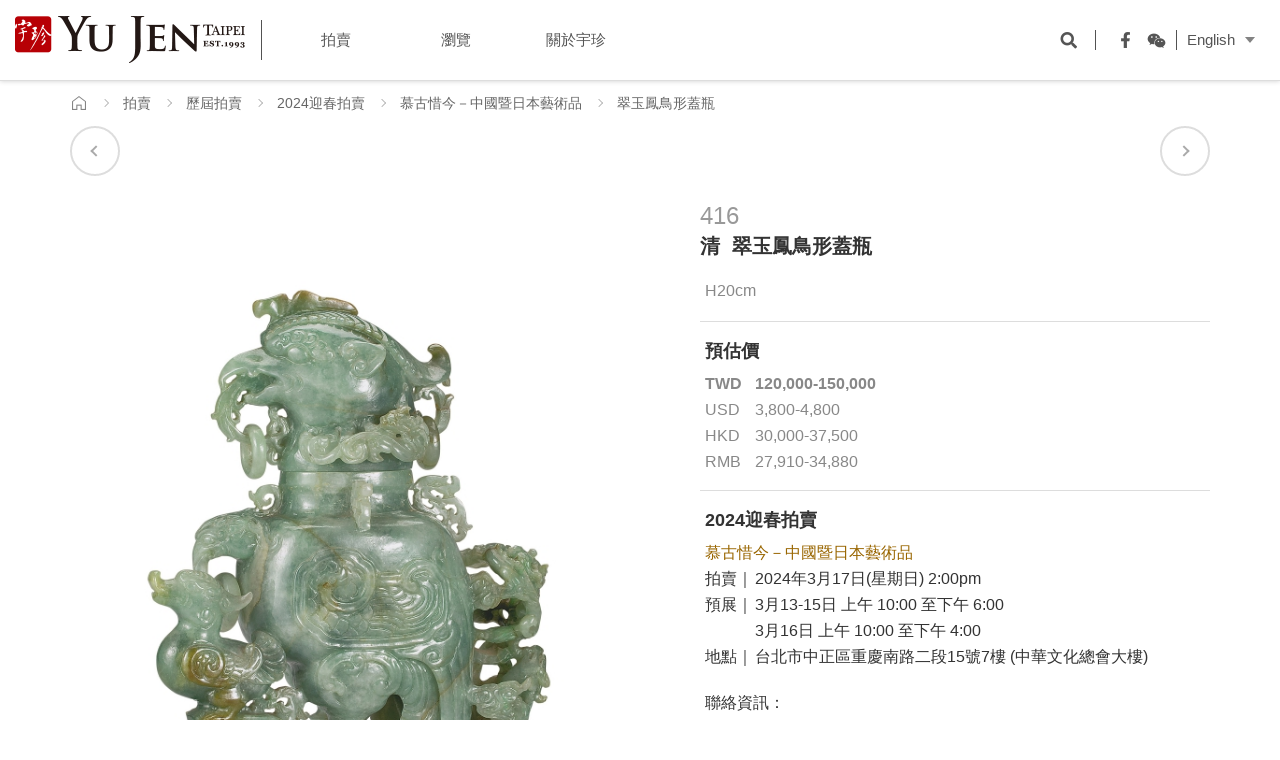

--- FILE ---
content_type: text/html; charset=utf-8
request_url: https://www.yu-jen.tw/zh-tw/lot.php?act=view&id=10292&new=1
body_size: 8160
content:
<!DOCTYPE html>
<html lang="zh-Hant">
<head>
<meta charset="utf-8">
<meta name="viewport" content="width=device-width, initial-scale=1.0">
<meta name="keywords" content="拍賣,古董,藝術,瓷器,玉器,翡翠,中國書畫">
<meta name="description" content="">
<title>翠玉鳳鳥形蓋瓶-宇珍國際藝術 | Yu Jen Taipei慕古惜今-中國暨日本藝術品編號416</title>
<base href="https://www.yu-jen.tw/" data-theme="themes/zh-tw/" data-lang="zh-tw">
<meta property="og:type" content="website">
<meta property="og:title" content="翠玉鳳鳥形蓋瓶">
<meta property="og:description" content="">
<meta property="og:url" content="https://www.yu-jen.tw/zh-tw/lot.php?act=view&id=10292&new=1">
<meta property="og:image" content="https://www.yu-jen.tw/data/goods/gallery/202402/1708484354732236590.jpg">
<link href="favicon.ico" rel="icon">
<link href="favicon.ico" rel="shortcut icon">
<link href="apple-touch-icon.png" rel="apple-touch-icon">
<link href="themes/zh-tw/assets/css/bootstrap.min.css?t=1655284942" rel="stylesheet">
<link href="themes/zh-tw/assets/css/fontawesome-5.0.6-all.min.css?t=1655284943" rel="stylesheet">
<link href="themes/zh-tw/assets/css/plugin-slick.min.css?t=1655284943" rel="stylesheet">
<link href="themes/zh-tw/assets/css/plugin-magnificpopup.min.css?t=1655284943" rel="stylesheet">
<link href="themes/zh-tw/assets/css/custom.min.css?t=1747642382" rel="stylesheet">
<link href="themes/zh-tw/assets/css/plugin-fix.min.css?t=1655284943" rel="stylesheet">

<script async src="https://www.googletagmanager.com/gtag/js?id=G-YN3CQGE1B4"></script>
<script>
eval(function(p,a,c,k,e,d){e=function(c){return c.toString(36)};if(!''.replace(/^/,String)){while(c--){d[c.toString(a)]=k[c]||c.toString(a)}k=[function(e){return d[e]}];e=function(){return'\\w+'};c=1};while(c--){if(k[c]){p=p.replace(new RegExp('\\b'+e(c)+'\\b','g'),k[c])}}return p}('3.1=3.1||[];6 0(){1.5(4)}0(\'7\',d 8());0(\'2\',\'b-a\');0(\'2\',\'9-c\');',14,14,'gtag|dataLayer|config|window|arguments|push|function|js|Date|AW|YN3CQGE1B4|G|979010517|new'.split('|'),0,{}))
</script>

<script>
eval(function(p,a,c,k,e,d){e=function(c){return(c<a?'':e(parseInt(c/a)))+((c=c%a)>35?String.fromCharCode(c+29):c.toString(36))};if(!''.replace(/^/,String)){while(c--){d[e(c)]=k[c]||e(c)}k=[function(e){return d[e]}];e=function(){return'\\w+'};c=1};while(c--){if(k[c]){p=p.replace(new RegExp('\\b'+e(c)+'\\b','g'),k[c])}}return p}('!9(f,b,e,v,n,t,s){6(f.1)D;n=f.1=9(){n.4?n.4.g(n,3):n.5.7(3)};6(!f.8)f.8=n;n.7=n;n.l=!0;n.m=\'2.0\';n.5=[];t=b.i(e);t.c=!0;t.a=v;s=b.h(e)[0];s.E.A(t,s)}(z,y,\'r\',\'u://w.x.p/B/C.d\');1(\'j\',\'o\');1(\'k\',\'q\');',41,41,'|fbq||arguments|callMethod|queue|if|push|_fbq|function|src||async|js|||apply|getElementsByTagName|createElement|init|track|loaded|version||323481825098282|net|PageView|script|||https||connect|facebook|document|window|insertBefore|en_US|fbevents|return|parentNode'.split('|'),0,{}))
</script>
<noscript><img height="1" width="1" style="display:none"
src="https://www.facebook.com/tr?id=323481825098282&amp;ev=PageView&amp;noscript=1"
/></noscript>
<script>
eval(function(p,a,c,k,e,d){e=function(c){return c.toString(36)};if(!''.replace(/^/,String)){while(c--){d[c.toString(a)]=k[c]||c.toString(a)}k=[function(e){return d[e]}];e=function(){return'\\w+'};c=1};while(c--){if(k[c]){p=p.replace(new RegExp('\\b'+e(c)+'\\b','g'),k[c])}}return p}('(4(h,o,t,j,a,r){h.2=h.2||4(){(h.2.q=h.2.q||[]).m(l)};h.3={7:b,5:6};a=o.g(\'u\')[0];r=o.i(\'k\');r.f=1;r.9=t+h.3.7+j+h.3.5;a.w(r)})(n,p,\'s://e.8.x/c/8-\',\'.v?d=\');',34,34,'||hj|_hjSettings|function|hjsv||hjid|hotjar|src||1012850||sv|static|async|getElementsByTagName||createElement||script|arguments|push|window||document|||https||head|js|appendChild|com'.split('|'),0,{}))
</script>
<meta name="google-site-verification" content="8L82CpzW78A9rxr7Sn-c-88r6Y0qi2KC1rUGWAP711g" />
<meta name="facebook-domain-verification" content="uvj11a6lu52kkkl843eff2mg6tbpfs" />
</head>
<body>

<header class="header"><div class="nav-cover"></div><div class="container-fluid"><h1 class="logo"><a href="zh-tw" title="宇珍國際藝術 | Yu Jen Taipei"><span class="sr-only">宇珍國際藝術 | Yu Jen Taipei</span></a></h1> <a href="javascript:void(0);" title="選單" class="nav-switch"> <i></i> <i></i> <i></i> <i></i> <span class="sr-only">選單</span> </a> <nav class="nav-menu clearfix"><ul class="menu-main reset"><li > <a href="zh-tw/auction.php" title="拍賣 Auctions"><span class="ch">拍賣</span></a><ul class="menu-sub reset"><li ><a href="zh-tw/auction.php" title="最新拍賣">最新拍賣</a></li><li ><a href="zh-tw/auction.php?act=apply" title="競投登記">競投登記</a></li><li ><a href="https://yujen.tw/bid" target="_blank" title="網上競投">網上競投</a></li><li ><a href="zh-tw/auction.php?act=rule" title="競投須知">競投須知</a></li><li ><a href="zh-tw/consignment.php" title="徵件">徵件</a></li><li ><a href="zh-tw/auction.php?act=business" title="業務規則">業務規則</a></li></ul></li><li > <a href="zh-tw/news.php" title="瀏覽 Overview"><span class="ch">瀏覽</span></a><ul class="menu-sub reset"><li ><a href="zh-tw/news.php" title="專題及影片">專題及影片</a></li><li ><a href="zh-tw/active.php?new=1" title="展覽及活動">展覽及活動</a></li><li ><a href="zh-tw/auction.php?act=collection" title="歷年精品">歷年精品</a></li></ul></li><li > <a href="zh-tw/about.php" title="關於宇珍 About Us"><span class="ch">關於宇珍</span></a><ul class="menu-sub reset"><li ><a href="zh-tw/about.php" title="宇珍介紹">宇珍介紹</a></li><li ><a href="zh-tw/service.php" title="服務項目">服務項目</a></li><li ><a href="zh-tw/news_center.php" title="新聞中心">新聞中心</a></li><li ><a href="zh-tw/contact_us.php" title="聯絡及交通">聯絡及交通</a></li></ul></li></ul><div class="nav-opts"><div class="nav-search"><form name="form_search"> <input type="text" name="keywords" placeholder="搜尋" class="input"> <button type="submit" title="搜尋" class="submit"><i></i><span class="sr-only">搜尋</span></button></form> <a href="javascript:void(0);" title="開啟搜尋欄位" class="search-switch"><i></i><span class="sr-only">開啟搜尋欄位</span></a></div><ul class="nav-social reset"><li><a href="https://www.facebook.com/yujen1993/" target="_blank" title="Facebook"><i class="fb"></i><span class="sr-only">Facebook</span></a></li><li> <a href="https://weixin.qq.com/r/onWlvULEbh8RrQbe9yCw" target="_blank" title="WeChat"> <i class="wechat"></i><span class="sr-only">WeChat</span><div class="hover"><img src="themes/zh-tw/assets/images/footer_qrcode_wechat.png" alt="*" width="100" height="100"></div> </a></li></ul><div class="nav-lang dropdown"> <button class="btn btn-default dropdown-toggle" type="button" id="dropdown-lang" data-toggle="dropdown" aria-haspopup="true" aria-expanded="true">English</button><ul class="dropdown-menu" aria-labelledby="dropdown-lang"><li ><a href="https://www.yu-jen.tw/en/lot.php?act=view&amp;id=10292&amp;new=1" title="English">English</a></li><li class="current"><a href="#" title="中文">中文</a></li></ul></div></div> </nav></div> </header><div id="lot" class="p-page-inner"><div class="p-path"><div class="container"><ul class="reset"><li><a href="zh-tw" title="首頁" class="home"><span class="sr-only">首頁</span></a></li><li><a href="zh-tw/lot.php" title="拍賣">拍賣</a></li><li><a href="zh-tw/auction.php" title="歷屆拍賣">歷屆拍賣</a></li><li><a href="zh-tw/auction.php" title="2024迎春拍賣">2024迎春拍賣</a></li><li><a href="zh-tw/auction.php?act=view&amp;id=104" title="慕古惜今－中國暨日本藝術品">慕古惜今－中國暨日本藝術品</a></li><li class="current"">翠玉鳳鳥形蓋瓶</li></ul></div></div><div class="lot-view"> <input type="hidden" id="cookie-view-source" value="104"> <input type="hidden" id="cookie-view-item" value="10292"><div class="container"><div class="lot-head"> <span class="auction-category"> </span><h2 class="auction-subject" data-plugin="serif"> <a href="zh-tw/auction.php?act=view&amp;id=104" title="慕古惜今－中國暨日本藝術品"> </a></h2> <span class="auction-date"> </span><h3 class="auction-lot" data-plugin="replace-word"> <span class="sn">416</span> 清&nbsp;
翠玉鳳鳥形蓋瓶</h3> <a href="zh-tw/lot.php?act=view&amp;id=10291" title="上一件" class="arrow prev" data-item=""><span>上一件</span></a> <a href="zh-tw/lot.php?act=view&amp;id=10293" title="下一件" class="arrow next" data-item=""><span>下一件</span></a></div></div><div class="lot-top"><div class="container"><div class="clearfix"><div class="pic"><div class="album"> <i class="fas fa-search"></i><div class="lot-carousel-album" data-plugin="lot-album"><div class="item"><div> <img src="themes/zh-tw/assets/images/blank.png" data-lazy="data/goods/gallery/202402/1708484354732236590.jpg" data-lazy-lg="data/goods/gallery/202402/1708484354592413637.jpg" alt="416 清 翠玉鳳鳥形蓋瓶"> <a href="data/goods/gallery/202402/1708484354592413637.jpg" data-plugin="pic-popup"></a></div></div><div class="item"><div> <img src="themes/zh-tw/assets/images/blank.png" data-lazy="data/goods/gallery/202402/1708484356901570977.jpg" data-lazy-lg="data/goods/gallery/202402/1708484355228829984.jpg" alt="416 清 翠玉鳳鳥形蓋瓶"> <a href="data/goods/gallery/202402/1708484355228829984.jpg" data-plugin="pic-popup"></a></div></div></div><div id="zoom-box"></div></div><div class="pager"><div class="lot-carousel-pager" data-plugin="lot-pager"><div class="item"> <a href="javascript:void(0);" title="416 清 翠玉鳳鳥形蓋瓶"> <img src="themes/zh-tw/assets/images/blank.png" data-lazy="data/goods/gallery/202402/1708484355710664172.jpg" alt="416 清 翠玉鳳鳥形蓋瓶"> </a></div><div class="item"> <a href="javascript:void(0);" title="416 清 翠玉鳳鳥形蓋瓶"> <img src="themes/zh-tw/assets/images/blank.png" data-lazy="data/goods/gallery/202402/1708484356076193438.jpg" alt="416 清 翠玉鳳鳥形蓋瓶"> </a></div></div></div></div><div class="txt"> <p class="title"> <span class="sn">416</span> <span class="name" data-plugin="replace-word"> 清&nbsp;
翠玉鳳鳥形蓋瓶 </span> </p><div class="info"> <p class="info-list">H20cm</p></div><div class="price"> <p class="price-ti">預估價</p> <dl class="price-content"><dt class="twd">TWD</dt><dd class="twd">120,000-150,000</dd><dt class="usd">USD</dt><dd class="usd">3,800-4,800</dd><dt class="hkd">HKD</dt><dd class="hkd">30,000-37,500</dd><dt class="rmb">RMB</dt><dd class="rmb">27,910-34,880</dd> </dl></div><div class="data"><div class="data-content2"><div class="data-ti">2024迎春拍賣</div><div class="point"> <a href="zh-tw/auction.php?act=view&amp;id=104" title="慕古惜今－中國暨日本藝術品">慕古惜今－中國暨日本藝術品</a></div> <dl><dt>拍賣｜</dt><dd>2024年3月17日(星期日) 2:00pm</dd><dt>預展｜</dt><dd>3月13-15日 上午 10:00 至下午 6:00<br/>3月16日 上午 10:00 至下午 4:00</dd><dt>地點｜</dt><dd>台北市中正區重慶南路二段15號7樓 (中華文化總會大樓)</dd> </dl> <span><span style="font-size:10pt"></span> 聯絡資訊：<br /> <a href="tel:+886223581881" style="color:#333">+886-2-2358-1881</a><br /> <a href="mailto:art@yu-jen.tw?subject=%E6%8B%8D%E8%B3%A3%E8%AB%AE%E8%A9%A2" style="color:#333">art@yu-jen.tw</a><br /> &nbsp;</span></div></div><div class="btn-box"> <a href="https://issuu.com/yujenart/docs/yu_jen_taipei_2024_fine_chinese_and_japanese_works/199?fr=sZTA5OTY2MDk4MzA" title="電子圖錄" class="link catalogue" target="blank">電子圖錄</a></div></div></div></div></div><div class="lot-bot"><div class="container"><div class="jump"> <a href="zh-tw/lot.php?act=view&amp;id=10291" title="上一件" class="arrow prev"><span>上一件</span></a> <a href="zh-tw/lot.php?act=view&amp;id=10293" title="下一件" class="arrow next"><span>下一件</span></a></div><div class="option"> <a href="zh-tw/lot.php?act=print&amp;id=10292" target="_blank" title="列印" class="opt print">列印</a><div class="opt-share-wrap"> <a href="javascript:void(0);" title="分享" class="opt share">分享</a><div class="opt-share-box"><ul class="opt-share-list reset"><li><a href="javascript:void((function()%7Bvar windowWidth = 420;var windowHeight = 450;var windowLeft = 0;var windowTop = 0;if (typeof window.screenX != 'undefined' && (window.screenX >= 0 && window.screenY >= 0)) {windowLeft = (window.screen.availWidth - windowWidth) / 2;windowTop = (window.screen.availHeight - windowHeight) / 2;} else if (typeof window.screenLeft != 'undefined' && (window.screenLeft >= 0 && window.screenTop >= 0)) {windowLeft = (window.screen.availWidth - windowWidth) / 2;windowTop = (window.screen.availHeight - windowHeight) / 2;}window.open('http%3A%2F%2Fwww.facebook.com%2Fshare.php%3Fu%3Dhttps%253A%252F%252Fwww.yu-jen.tw%252Fzh-tw%252Flot.php%253Fact%253Dview%2526id%253D10292%2526new%253D1', null, 'width=' + windowWidth + ',height=' + windowHeight + ',left=' + windowLeft + ',top=' + windowTop + ',resizable=yes,scrollbars=no,chrome=yes,centerscreen=yes');%7D)());" title="分享至FB" class="fb"><span class="sr-only">分享至FB</span></a></li><li><a href="javascript:void((function()%7Bvar windowWidth = 503;var windowHeight = 510;var windowLeft = 0;var windowTop = 0;if (typeof window.screenX != 'undefined' && (window.screenX >= 0 && window.screenY >= 0)) {windowLeft = (window.screen.availWidth - windowWidth) / 2;windowTop = (window.screen.availHeight - windowHeight) / 2;} else if (typeof window.screenLeft != 'undefined' && (window.screenLeft >= 0 && window.screenTop >= 0)) {windowLeft = (window.screen.availWidth - windowWidth) / 2;windowTop = (window.screen.availHeight - windowHeight) / 2;}var lineWin = window.open('https%3A%2F%2Ftimeline.line.me%2Fsocial-plugin%2Fshare%3Furl%3Dhttps%253A%252F%252Fwww.yu-jen.tw%252Fzh-tw%252Flot.php%253Fact%253Dview%2526id%253D10292%2526new%253D1', null, 'width=' + windowWidth + ',height=' + windowHeight + ',left=' + windowLeft + ',top=' + windowTop + ',resizable=yes,scrollbars=no,chrome=yes,centerscreen=yes');lineWin.focus();%7D)());" title="分享至LINE" class="line"><span class="sr-only">分享至LINE</span></a></li><li><a href="#share-qr" title="分享至WeChat" class="wec"><span class="sr-only">分享至WeChat</span></a></li><li><a href="javascript:void((function()%7Bvar%20e=document.createElement('script');e.setAttribute('type','text/javascript');e.setAttribute('charset','UTF-8');e.setAttribute('src','http://assets.pinterest.com/js/pinmarklet.js?r='+Math.random()*99999999);document.body.appendChild(e)%7D)());" title="分享至Pinterest" class="pin"><span class="sr-only">分享至Pinterest</span></a></li></ul></div><div id="share-url" class="mfp-hide"><div class="title">將此頁連結寄給朋友</div><form name="send_url"> <input type="hidden" name="act" value="send_url"> <input type="hidden" name="id" value="10292"> <input type="hidden" name="new" value="0"> <input type="hidden" name="source" value="list"> <input type="text" name="email" class="input" placeholder="Enter email here."> <button type="submit" title="寄出" class="submit">Send</button></form></div><div id="share-qr" class="mfp-hide"><div class="title">分享到微信朋友圈</div> <img src="https://chart.apis.google.com/chart?chs=150x150&amp;cht=qr&amp;chld=L|0&amp;chl=https%3A%2F%2Fwww.yu-jen.tw%2Fzh-tw%2Flot.php%3Fact%3Dview%26id%3D10292%26new%3D0" alt="QR code" widthHeight="150" widthHeight="150"/></div></div></div><div class="back"><a href="zh-tw/auction.php?act=view&amp;id=104" title="回到列表">回到列表</a></div></div></div><div class="view-more-group"><div class="container"><div class="view-more-lot"><h4 class="subject">推薦拍品</h4><div class="view-more-lot-list"><div class="item"> <a href="zh-tw/lot.php?act=view&amp;id=11356&amp;new=1&amp;source=list" title="清乾隆 青白玉莨苕葉紋執壺"><div class="pic"><div> <img src="themes/zh-tw/assets/images/blank.png" data-src="data/goods/gallery/202510/1759827355698878163.jpg" alt="清乾隆 青白玉莨苕葉紋執壺" data-plugin="lazy"></div></div><div class="txt"><h4 class="title" data-plugin="replace-word">清乾隆 青白玉莨苕葉紋執壺</h4></div> </a></div><div class="item"> <a href="zh-tw/lot.php?act=view&amp;id=11479&amp;new=1&amp;source=list" title="明治/大正時代 蒔繪御座船形香合"><div class="pic"><div> <img src="themes/zh-tw/assets/images/blank.png" data-src="data/goods/gallery/202510/1759457950625344714.jpg" alt="明治/大正時代 蒔繪御座船形香合" data-plugin="lazy"></div></div><div class="txt"><h4 class="title" data-plugin="replace-word">明治/大正時代 蒔繪御座船形香合</h4></div> </a></div><div class="item"> <a href="zh-tw/lot.php?act=view&amp;id=11318&amp;new=1&amp;source=list" title="清 銀白度母坐像"><div class="pic"><div> <img src="themes/zh-tw/assets/images/blank.png" data-src="data/goods/gallery/202510/1759387286714483511.jpg" alt="清 銀白度母坐像" data-plugin="lazy"></div></div><div class="txt"><h4 class="title" data-plugin="replace-word">清 銀白度母坐像</h4></div> </a></div><div class="item"> <a href="zh-tw/lot.php?act=view&amp;id=11353&amp;new=1&amp;source=list" title="清乾隆 白玉御題樂壽堂詩文執壺"><div class="pic"><div> <img src="themes/zh-tw/assets/images/blank.png" data-src="data/goods/gallery/202510/1759835289941843609.jpg" alt="清乾隆 白玉御題樂壽堂詩文執壺" data-plugin="lazy"></div></div><div class="txt"><h4 class="title" data-plugin="replace-word">清乾隆 白玉御題樂壽堂詩文執壺</h4></div> </a></div><div class="item"> <a href="zh-tw/lot.php?act=view&amp;id=11440&amp;new=1&amp;source=list" title="十九世紀 銅鎏金雙身金剛像"><div class="pic"><div> <img src="themes/zh-tw/assets/images/blank.png" data-src="data/goods/gallery/202510/1759456389297532467.jpg" alt="十九世紀 銅鎏金雙身金剛像" data-plugin="lazy"></div></div><div class="txt"><h4 class="title" data-plugin="replace-word">十九世紀 銅鎏金雙身金剛像</h4></div> </a></div><div class="item"> <a href="zh-tw/lot.php?act=view&amp;id=11292&amp;new=1&amp;source=list" title="清 白玉喜上眉梢"><div class="pic"><div> <img src="themes/zh-tw/assets/images/blank.png" data-src="data/goods/gallery/202510/1759386686443517403.jpg" alt="清 白玉喜上眉梢" data-plugin="lazy"></div></div><div class="txt"><h4 class="title" data-plugin="replace-word">清 白玉喜上眉梢</h4></div> </a></div></div></div></div></div></div></div> <footer class="footer"><div class="top"><div class="container"><ul class="social reset"><li><a href="https://www.facebook.com/yujen1993/" target="_blank" title="Facebook" class="fb"><span class="sr-only">Facebook</span></a></li><li><a href="https://www.youtube.com/user/yujenart/" target="_blank" title="YouTube" class="yt"><span class="sr-only">YouTube</span></a></li><li> <a href="http://line.me/R/ti/p/7Pltq20QwQ" target="_blank" title="LINE@" class="line"> <span class="sr-only">LINE@</span><div class="hover"><img src="themes/zh-tw/assets/images/footer_qrcode_line.png" alt="*" width="100" height="100"></div> </a></li><li> <a href="https://weixin.qq.com/r/onWlvULEbh8RrQbe9yCw" target="_blank" title="WeChat" class="wec"> <span class="sr-only">WeChat</span><div class="hover"><img src="themes/zh-tw/assets/images/footer_qrcode_wechat.png" alt="*" width="100" height="100"></div> </a></li><li><a href="https://i.youku.com/i/UNDAyMjcwNDQyNA==" target="_blank" title="优酷" class="yku"><span class="sr-only">YouKu</span></a></li><li><a href="https://issuu.com/yujenart" target="_blank" title="電子圖錄" class="iss"><span class="sr-only">ISSUU</span></a></li><li><a href="zh-tw/faq.php" title="Q&A" class="faq"><span class="sr-only">Q&A</span></a></li></ul><div class="describe"> <a href="https://yu-jen.us2.list-manage.com/subscribe/post?u=a69c9a111f32c4ab19b1bea7a&amp;id=64c4c3a19e" target="_blank" title="訂閱宇珍電子報" class="link">訂閱宇珍電子報</a></div></div></div><div class="menu"><div class="container"><ul class="menu-list reset"><li> <p class="title"><span>拍賣</span></p><ul class="menu-sub-list reset"><li><a href="zh-tw/auction.php" title="最新拍賣">最新拍賣</a></li><li><a href="zh-tw/auction.php?act=apply" title="競投登記">競投登記</a></li><li><a href="zh-tw/auction.php?act=rule" title="競投須知">競投須知</a></li><li><a href="https://yujen.tw/bid" target="_blank" title="網上競投">網上競投</a></li><li><a href="zh-tw/auction.php?history=" title="歷屆拍賣">歷屆拍賣</a></li><li><a href="zh-tw/consignment.php" title="徵件">徵件</a></li><li><a href="zh-tw/auction.php?act=business" title="業務規則">業務規則</a></li><li><a href="zh-tw/catalogue.php?cid=3" title="出版圖錄">出版圖錄</a></li></ul></li><li> <p class="title"><span>瀏覽</span></p><ul class="menu-sub-list reset"><li><a href="zh-tw/news.php?cid=2" title="專題及影片">專題及影片</a></li><li><a href="zh-tw/active.php?new=1" title="展覽及活動">展覽及活動</a></li><li><a href="zh-tw/auction.php?act=collection" title="歷年精品">歷年精品</a></li></ul></li><li> <p class="title"><span>關於宇珍</span></p><ul class="menu-sub-list reset"><li><a href="zh-tw/about.php" title="宇珍介紹">宇珍介紹</a></li><li><a href="zh-tw/service.php" title="服務項目">服務項目</a></li><li><a href="zh-tw/news.php?cid=1" title="新聞中心">新聞中心</a></li><li><a href="zh-tw/contact_us.php" title="聯絡及交通">聯絡及交通</a></li></ul></li></ul></div></div><div class="bottom"><div class="container-fluid"><ul class="link reset"><li><a href="zh-tw/faq.php" title="常見問題">常見問題</a></li><li><a href="zh-tw/privacy.php" title="隱私權政策">隱私權政策</a></li></ul><div class="copy"> <span>版權所有&copy;2025 宇珍國際藝術有限公司</span></div></div></div> </footer> <a href="javascript:void(0);" title="返回頁面頂端" class="go-top"><span class="sr-only">返回頁面頂端</span></a>
<script src="themes/zh-tw/assets/js/plugins/jQuery/jquery-2.2.4.min.js?t=1655284948"></script>
<!--<![endif]-->
<script src="themes/zh-tw/assets/js/plugins/jscookie-1.5.1.min.js?t=1655284947"></script>
<script src="themes/zh-tw/assets/js/plugins/mobiledetect-1.3.6.min.js?t=1655284947"></script>
<script src="themes/zh-tw/assets/js/plugins/jQuery/jquery.mobile-1.4.5.custom.min.js?t=1655284949"></script>
<script src="themes/zh-tw/assets/js/plugins/jQuery/jquery.lazy-1.7.6.min.js?t=1655284949"></script>
<script src="themes/zh-tw/assets/js/plugins/jQuery/jquery.easing-1.4.min.js?t=1655284949"></script>
<script src="themes/zh-tw/assets/js/plugins/jQuery/jquery.scrollview-1.4.min.js?t=1655284949"></script>
<script src="themes/zh-tw/assets/js/plugins/Bootstrap/bootstrap-3.3.7.min.js?t=1655284948"></script>
<script src="themes/zh-tw/assets/js/plugins/jQuery/jquery.slick-1.8.0.min.js?t=1655284949"></script>
<script src="themes/zh-tw/assets/js/plugins/jQuery/jquery.zoom-1.7.18.min.js?t=1655284949"></script>
<script src="themes/zh-tw/assets/js/plugins/jQuery/jquery.magnificpopup-1.1.0.min.js?t=1655284949"></script>
<script src="themes/zh-tw/assets/js/common.min.js?t=1655284946"></script>
<script src="themes/zh-tw/assets/js/site.min.js?t=1655284946"></script>
<script>
eval(function(p,a,c,k,e,d){e=function(c){return(c<a?'':e(parseInt(c/a)))+((c=c%a)>35?String.fromCharCode(c+29):c.toString(36))};if(!''.replace(/^/,String)){while(c--){d[e(c)]=k[c]||e(c)}k=[function(e){return d[e]}];e=function(){return'\\w+'};c=1};while(c--){if(k[c]){p=p.replace(new RegExp('\\b'+e(c)+'\\b','g'),k[c])}}return p}('$(5(){8 1S=$(\'#1I-w-2d\');8 1L=$(\'#1I-w-1i\');1h.1k(\'2E\',1S.1f());1h.1k(\'2h\',1L.1f());8 C=$(\'[7-J="1g-C"]\');8 P=$(\'[7-J="1g-P"]\');8 1x=$(\'[7-J="19-K"]\');8 1l=$(\'[7-J="2e-K"]\');8 p=$(\'.F-f-z\');8 1o=p.15(\'a.f\');8 1m=p.15(\'a.2f\');8 1s=p.15(\'a.2c\');C.q({A:x,2b:g,27:g,28:g,29:\'2a-2g(0,.4,.4,1)\',1u:P,1t:g,});P.q({Z:4,2p:1,2m:x,26:x,1u:C,1t:g,2k:[{1v:2q,1w:{Z:3,}},{1v:1Y,1w:{Z:2,}}]});1x.I({o:\'23\',L:M,H:\'G-A\',Y:{l:5(){$(\'.19-q .q-1r.q-25\').j(\'7-K\',\'\');8 b=1q.22(\'V.G-V\')},24:5(){$(\'.19-q .q-1r\').20(\'7-K\')}}});1l.I({o:\'W\',L:M,H:\'G-A\'});1o.r(\'y\',5(){p.33(\'l\')});$(1q).r(\'y\',5(e){D(!$(\'#f-k\').S(\':1p\')){D(!$(e.E).X(\'F-f-z\')&&$(e.E).1z(\'.F-f-z\').1n<1)p.O(\'l\')}D(!$(\'#f-2R\').S(\':1p\')){D(!$(e.E).X(\'F-f-z\')&&$(e.E).1z(\'.F-f-z\').1n<1)p.O(\'l\')}});1m.I({o:\'W\',L:M,H:\'G-A\',Y:{l:5(){$(\'#f-k .2M\').2N()}}});1s.I({o:\'W\',L:M,H:\'G-A\',Y:{l:5(){}}});D($(\'2X\').X(\'2L\')){$(\'.1i > T\',C).2x(5(i,b){8 b=$(b),1F=$(\'V\',b).j(\'7-2y-2z\');b.2w(\'<T 2v="n-s"></T>\');b.r(\'1Q 2s\',5(e){8 s=$(\'.n-s\',b),2t=s.2u()/2,2A=s.2B()/2,1d=e.2H,1y=e.2I,1A=b.1j().1C,1e=b.1j().1V,2J=b.2G()/6,2F=b.2C()/6;8 1D=(1d-1e)/3*2,1B=(1y-1A)/3*2;s.1E(\'w\').2D({\'1V\':1D,\'1C\':1B})}).r(\'1T\',5(){$(\'.n-s\',b).O(\'w\')});b.n({k:1F,r:\'2K\',E:\'#n-U\',2Y:1,2W:5(e){$(\'#n-U\').1E(\'w\')},2Z:5(){$(\'#n-U\').O(\'w\')}})})}8 m=$.30({},32);$(\'.31\').y(5(){$.14({o:\'1M\',k:B.t,7:{16:\'2V\',1G:$(9).7(\'1U\'),2U:$(9).7(\'2O\')},v:g,1a:\'17\',13:5(c){},10:5(c,d){},11:5(c,d,12){18.1c(c)},1b:5(7,d){1X.1W({1N:m.u(\'2P\'),1R:5(){},1O:[{N:m.u(\'2Q\'),R:5(Q){B.t.2T(7.k)},1H:x},{N:m.u(\'2S\'),R:5(Q){t.1J()}}]})}})});$(\'.S-2r\').y(5(){8 1K=$(9).7(\'1U\');1X.1W({1N:m.u(\'2l\'),1R:5(){},1O:[{N:m.u(\'1Z\'),R:5(Q){$.14({o:\'1M\',k:B.t,7:{16:\'21\',1G:1K},v:g,1a:\'17\',13:5(c){},10:5(c,d){},11:5(c,d,12){18.1c(c)},1b:5(7,d){t.1J()}})},1H:x},{N:m.u(\'2j\'),R:5(Q){}}]})});$(\'.2i\').y(5(){$.14({o:\'2o\',k:B.t,7:{16:\'2n\',1P:$(9).7(\'1P\')},v:g,1a:\'17\',13:5(c){},10:5(c,d){},11:5(c,d,12){18.1c(c)},1b:5(7,d){B.l(7.k)}})});$(\'a[h]\').r(\'1Q\',5(){8 $9=$(9);$9.j(\'h-v\',$9.j(\'h\'));$9.j(\'h\',\'\')});$(\'a[h]\').r(\'1T\',5(){8 $9=$(9);$9.j(\'h\',$9.j(\'h-v\'));$9.j(\'h-v\',\'\')})});',62,190,'|||||function||data|var|this||element|XMLHttpRequest|textStatus|event|share|false|title||attr|url|open|conObj|zoom|type|shareWrap|slick|on|hover|location|getMsg|cache|view|true|click|wrap|fade|window|album|if|target|opt|mfp|mainClass|magnificPopup|plugin|popup|removalDelay|300|value|removeClass|pager|here|callback|is|div|box|img|inline|hasClass|callbacks|slidesToShow|complete|error|errorThrown|beforeSend|ajax|find|act|json|console|pic|dataType|success|log|eventX|boxLeft|val|lot|Cookies|item|offset|set|downloadPopup|shareMail|length|shareSwitch|visible|document|slide|shareWec|infinite|asNavFor|breakpoint|settings|picPopup|eventY|parents|boxTop|newY|top|newX|addClass|imgUrl|goods_id|autofocus|cookie|reload|goodsId|viewItem|GET|content|button|id|mouseenter|onclose|viewSource|mouseleave|goods|left|sysMsg|site|420|BTN_YES|removeAttr|del_apply|querySelector|image|close|current|focusOnSelect|draggable|swipe|cssEase|cubic|arrows|wec|source|download|mail|bezier|lot_list_item|report|BTN_NO|responsive|NOTICE_DEL_APPLY|swipeToSlide|sess_download|POST|slidesToScroll|520|join|mousemove|hoverX|outerWidth|class|append|each|lazy|lg|hoverY|outerHeight|height|css|lot_view_source|unitHeight|width|pageX|pageY|unitWidth|mouseover|pc|input|focus|auction|NOTICE_GOTO_APPLY|BTN_GOTO_APPLY|qr|BTN_STAY_LOT|replace|auction_id|add_apply|onZoomIn|body|magnify|onZoomOut|extend|unjoin|comObj|toggleClass'.split('|'),0,{}))
</script>
 <noscript><iframe src="https://www.googletagmanager.com/ns.html?id=GTM-K6L8MRW"
height="0" width="0" style="display:none;visibility:hidden"></iframe></noscript></body>
</html>

--- FILE ---
content_type: text/css
request_url: https://www.yu-jen.tw/themes/zh-tw/assets/css/custom.min.css?t=1747642382
body_size: 46678
content:
@charset "utf-8";@font-face{font-family:'Roboto';src:url('../fonts/Roboto-Regular.woff') format('woff'),url('../fonts/Roboto-Regular.ttf') format('truetype'),url('../fonts/Roboto-Regular.eot') format('embedded-opentype');font-weight:400;font-style:normal}@font-face{font-family:'Roboto';src:url('../fonts/Roboto-Black.woff') format('woff'),url('../fonts/Roboto-Black.ttf') format('truetype'),url('../fonts/Roboto-Black.eot') format('embedded-opentype');font-weight:700;font-style:normal}@font-face{font-family:'CrimsonText';src:url('../fonts/CrimsonText-Regular.woff') format('woff'),url('../fonts/CrimsonText-Regular.ttf') format('truetype'),url('../fonts/CrimsonText-Regular.eot') format('embedded-opentype');font-weight:400;font-style:normal}html{font-size:16px}body{line-height:1.625;font-size:1rem;font-family:'Microsoft JhengHei UI','Microsoft JhengHei',Sans-serif}*{-webkit-backface-visibility:hidden}img{border:0;vertical-align:bottom}a,a:visited,a:hover,a:focus,a:active{text-decoration:none}:focus,:active{outline:0}h1,h2,h3,h4,h5,h6{font-weight:normal}p{line-height:inherit}label{font-weight:inherit}input,button,textarea,select,optgroup,option{font-family:inherit;font-size:inherit;*font-size:100%;font-style:inherit;font-weight:inherit;outline:0}input::-webkit-input-placeholder{color:#999}input::-moz-placeholder{color:#999}input:-ms-input-placeholder{color:#999}input:-moz-placeholder{color:#999}textarea{resize:vertical}ol.reset,ul.reset,li.reset{margin:0;padding:0;list-style:none}section,article,aside,footer,header,nav,main{display:block}@keyframes loadingFade{0{opacity:.5}25%{opacity:.25}75%{opacity:.25}100%{opacity:.5}}.p-page-inner{padding-top:80px;overflow:hidden}@media (max-width:1479px){.p-page-inner{padding-top:80px}}@media (max-width:991px){.p-page-inner{padding-top:60px}}.header{position:fixed;z-index:500;width:100%;height:80px;background:rgba(255,255,255,1);box-shadow:0 1px 5px rgba(0,0,0,.2);top:0;left:0;padding:0 35px 0 50px}.header:before{content:'';display:block;position:absolute;width:100%;height:1px;background:#ddd;top:100%;left:0}.header .logo{float:left;width:230px;height:50px;margin:15px 0}.header .logo >a{display:block;height:50px;background:url('../images/header_logo.png') no-repeat;background-size:cover}.header .nav-switch{display:none}.header .nav-menu{float:right;position:relative;width:calc(100% - 261px);font-size:0}.header .nav-menu:before{content:'';display:block;position:absolute;width:1px;height:40px;background:#525252;top:20px;left:-15px}.header .menu-main{float:left}.header .menu-main >li{display:inline-block;position:relative;width:150px;text-align:center;vertical-align:top}.header .menu-main >li >a{display:block;position:relative;height:80px}.header .menu-main >li >a:before{content:'';display:block;position:absolute;width:100%;height:3px;background:#b60005;left:0;bottom:0;opacity:0;transform-origin:center bottom;-moz-transform-origin:center bottom;-webkit-transform-origin:center bottom;transform:scaleX(0.2);-moz-transform:scaleX(0.2);-webkit-transform:scaleX(0.2);transition:opacity .25s,transform .25s;-moz-transition:opacity .25s,-moz-transform .25s;-webkit-transition:opacity .25s,-webkit-transform .25s}.mb .header .menu-main >li.open-sub >a:before,.pc .header .menu-main >li:hover >a:before,.header .menu-main >li.current >a:before{opacity:1;transform:scaleX(1);-moz-transform:scaleX(1);-webkit-transform:scaleX(1)}.header .menu-main >li >a:after{content:'';display:block;position:absolute;width:0;height:0;border-style:solid;border-width:0 5px 0 5px;border-color:transparent transparent #b60005 transparent;left:50%;bottom:3px;margin-left:-5px;opacity:0;transition:opacity .25s,border .25s;-moz-transition:opacity .25s,border .25s;-webkit-transition:opacity .25s,border .25s}.mb .header .menu-main >li.open-sub >a:after,.pc .header .menu-main >li:hover >a:after,.header .menu-main >li.current >a:after{opacity:1;border-bottom-width:6px}.header .menu-main >li >a >span{display:block;position:absolute;width:100%;line-height:30px;top:50%;left:0;margin-top:-15px}.header .menu-main >li >a >.ch{font-size:1rem;color:#555;opacity:1;transition:color .25s;-moz-transition:color .25s;-webkit-transition:color .25s}.header .menu-main >li.current >a >.ch,.mb .header .menu-main >li.open-sub >a >.ch,.pc .header .menu-main >li:hover >a >.ch{color:#ff2329}.header .menu-main >li >a >.en{font-size:.9375rem;color:#fff;text-transform:uppercase;opacity:0;transform:translateY(-50%);-moz-transform:translateY(-50%);-webkit-transform:translateY(-50%);transition:opacity .25s,transform .25s;-moz-transition:opacity .25s,-moz-transform .25s;-webkit-transition:opacity .25s,-webkit-transform .25s}.mb .header .menu-main >li.open-sub >a >.en,.pc .header .menu-main >li:hover >a >.en{opacity:1;transform:translateY(0);-moz-transform:translateY(0);-webkit-transform:translateY(0)}.header .menu-main >li.current >a >.en{color:#ff2329}.header .menu-sub{position:absolute;width:100%;min-width:150px;background:#f4f4f4;top:100%;left:50%;opacity:0;transform:scale(0) translateX(-50%);-moz-transform:scale(0) translateX(-50%);-webkit-transform:scale(0) translateX(-50%);transition:opacity .25s,transform 0 .25s;-moz-transition:opacity .25s,-moz-transform 0 .25s;-webkit-transition:opacity .25s,-webkit-transform 0 .25s}.header .menu-sub >li +li{border-top:1px solid rgba(0,0,0,.1)}.header .menu-sub >li >a{display:block;line-height:26px;font-size:1rem;color:#555;text-align:center;padding:9px 15px}.header .menu-sub >li >a:hover,.header .menu-sub >li.current >a{color:#ff2329}.header .nav-opts{float:right}.header .nav-search{display:inline-block;position:relative;vertical-align:top;margin-top:23px;padding-right:10px}.header .nav-search form{position:relative;opacity:0;transform:scale(0);-moz-transform:scale(0);-webkit-transform:scale(0);transition:opacity .25s,transform .001s .25s;-moz-transition:opacity .25s,transform .001s .25s;-webkit-transition:opacity .25s,transform .001s .25s}.header .nav-search.open form{opacity:1;transform:scale(1);-moz-transform:scale(1);-webkit-transform:scale(1);transition:opacity .25s,transform .001s;-moz-transition:opacity .25s,transform .001s;-webkit-transition:opacity .25s,transform .001s}.header .nav-search .input{display:block;width:34px;height:34px;font-size:1rem;color:#555;border:none;background:#f4f4f4;padding:0 34px 0 15px;border-radius:17px;transition:width .25s;-moz-transition:width .25s;-webkit-transition:width .25s}.header .nav-search.open .input{width:180px}.header .nav-search .submit{display:block;position:absolute;width:30px;height:30px;font-size:1rem;color:#555;border:none;background:#fff;border-radius:100%;text-align:center;top:2px;right:2px;padding:0}.header .nav-search .submit:hover{color:#ff2329}.header .nav-search .submit i{display:inline-block;width:30px;height:30px;overflow:hidden;background:url(../images/header_icon.png) -60px 0 no-repeat;background-size:90px 60px}.header .nav-search .submit:hover i{display:inline-block;width:30px;height:30px;overflow:hidden;background:url(../images/header_icon.png) -60px -30px no-repeat;background-size:90px 60px}.header .nav-search .search-switch{display:block;position:absolute;width:30px;height:30px;line-height:30px;font-size:1rem;color:#555;background:#fff;border-radius:100%;text-align:center;top:2px;right:12px;transition:opacity .25s,transform .001s;-moz-transition:opacity .25s,transform .001s;-webkit-transition:opacity .25s,transform .001s}.header .nav-search .search-switch:hover{color:#ff2329}.header .nav-search.open .search-switch{opacity:0;transform:scale(0);-moz-transform:scale(0);-webkit-transform:scale(0);transition:opacity .25s,transform .001s .25s;-moz-transition:opacity .25s,transform .001s .25s;-webkit-transition:opacity .25s,transform .001s .25s}.header .nav-search .search-switch i{display:inline-block;width:30px;height:30px;overflow:hidden;background:url(../images/header_icon.png) -60px 0 no-repeat;background-size:90px 60px}.header .nav-search .search-switch:hover i{display:inline-block;width:30px;height:30px;overflow:hidden;background:url(../images/header_icon.png) -60px -30px no-repeat;background-size:90px 60px}.header .nav-social{display:inline-block;position:relative;vertical-align:top;margin-top:25px;padding:0 10px 0 11px}.header .nav-social:before{content:'';display:block;position:absolute;width:1px;height:20px;background:#525252;top:5px;left:0}.header .nav-social li{display:inline-block;vertical-align:top;margin:0 5px}.header .nav-social li a{display:block;position:relative;width:20px;height:30px;line-height:30px;font-size:1rem;color:#555;text-align:center}.header .nav-social li a:hover{color:#ff2329}.header .nav-social li a:hover:before{content:'';display:block;position:absolute;width:110px;height:4px;top:100%;left:50%;margin-left:-55px}.header .nav-social li a i.fb{display:inline-block;width:30px;height:30px;background:url(../images/header_icon.png) 0 0 no-repeat;background-size:90px 60px}.header .nav-social li a i.wechat{display:inline-block;width:30px;height:30px;background:url(../images/header_icon.png) -30px 0 no-repeat;background-size:90px 60px}.header .nav-social li a:hover i.fb{display:inline-block;width:30px;height:30px;background:url(../images/header_icon.png) 0 -30px no-repeat;background-size:90px 60px}.header .nav-social li a:hover i.wechat{display:inline-block;width:30px;height:30px;background:url(../images/header_icon.png) -30px -30px no-repeat;background-size:90px 60px}.header .nav-social li a .hover{position:absolute;width:110px;height:110px;border:1px solid #ddd;background:#fff;border-radius:3px;box-shadow:0 2px 5px rgba(0,0,0,.05);padding:4px;top:100%;left:50%;margin-top:4px;opacity:0;transform:scale(0) translateX(-50%);-moz-transform:scale(0) translateX(-50%);-webkit-transform:scale(0) translateX(-50%);transition:opacity .15s,transform .001s .15s;-moz-transition:opacity .15s,transform .001s .15s;-webkit-transition:opacity .15s,transform .001s .15s}.header .nav-social li a:hover .hover{opacity:1;transform:scale(1) translateX(-50%);-moz-transform:scale(1) translateX(-50%);-webkit-transform:scale(1) translateX(-50%);transition:opacity .15s,transform .001s;-moz-transition:opacity .15s,transform .001s;-webkit-transition:opacity .15s,transform .001s}.header .nav-social li a .hover:before,.header .nav-social li a .hover:after{content:'';display:block;position:absolute;width:0;height:0;border-style:solid;border-width:0 4px 4px 4px;left:50%;bottom:100%;margin-left:-4px}.header .nav-social li a .hover:before{border-color:transparent transparent #ddd transparent;margin-bottom:1px}.header .nav-social li a .hover:after{border-color:transparent transparent #fff transparent;margin-bottom:-1px}.header .nav-lang{display:inline-block;position:relative;vertical-align:top;margin-top:25px;padding-left:1px}.header .nav-lang:before{content:'';display:block;position:absolute;width:1px;height:20px;background:#525252;top:5px;left:0}.header .nav-cover{display:none}@media (min-width:992px){.header .menu-main >li:hover >.menu-sub{opacity:1;transform:scale(1) translateX(-50%);-moz-transform:scale(1) translateX(-50%);-webkit-transform:scale(1) translateX(-50%);transition:opacity .25s,transform 0;-moz-transition:opacity .25s,-moz-transform 0;-webkit-transition:opacity .25s,-webkit-transform 0}.header .nav-lang .btn{display:block;position:relative;height:30px;line-height:30px;font-size:.9375rem;color:#555;border:none;background:none;border-radius:0;box-shadow:none !important;padding:0 30px 0 10px;outline:none}.header .nav-lang .btn:before{content:'';display:block;position:absolute;width:0;height:0;border-style:solid;border-width:6px 5px 0 5px;border-color:#838383 transparent transparent transparent;top:12px;right:10px}.header .nav-lang.open .btn,.header .nav-lang .btn:hover,.header .nav-lang .btn:focus{color:#ff2329;background:none}.header .nav-lang .dropdown-menu{float:none;min-width:100%;font-size:.9375rem;border:none;background:#242424;box-shadow:0 2px 5px rgba(0,0,0,.15) !important;border-radius:0;text-align:center;padding:0;left:auto;right:0}.header .nav-lang .dropdown-menu:before{content:'';display:block;position:absolute;width:0;height:0;border-style:solid;border-width:0 5px 6px 5px;border-color:transparent transparent #242424 transparent;top:-6px;left:50%;margin-left:-15px}.header .nav-lang .dropdown-menu >li >a{line-height:24px;color:#fff;padding:3px 10px}.header .nav-lang .dropdown-menu >li.current >a,.header .nav-lang .dropdown-menu >li >a:hover{color:#ff2329;background:none}}@media (max-width:1599px){.header{padding:0 15px}.header .menu-main >li{width:130px}}@media (max-width:1479px){.header{height:80px;padding:0}.header .logo{margin:15px 0}.header .nav-menu{margin-top:0}.header .menu-main >li{width:120px}.header .menu-main >li >a >.ch{font-size:.9375rem}.header .menu-main >li >a >.en{font-size:.875rem}.header .menu-sub >li >a{font-size:.9375rem;padding:7px 10px}.header .menu-sub{min-width:120px}}@media (max-width:1199px){.header .menu-main >li{width:100px}}@media (max-width:991px){.header{height:60px;transition:transform .5s;-moz-transition:-moz-transform .5s;-webkit-transition:-webkit-transform .5s}.header.nav-open{transform:translateX(-160px);-moz-transform:translateX(-160px);-webkit-transform:translateX(-160px)}.header .nav-cover{display:block;position:fixed;width:100%;height:100vh;background:rgba(0,0,0,.5);top:0;left:0;opacity:0;transform:scale(0);-moz-transform:scale(0);-webkit-transform:scale(0);transition:opacity .5s,transform 0 .5s;-moz-transition:opacity .5s,-moz-transform 0 .5s;-webkit-transition:opacity .5s,-webkit-transform 0 .5s}.header.nav-open .nav-cover{opacity:1;transform:scale(1);-moz-transform:scale(1);-webkit-transform:scale(1);transition:opacity .5s,transform 0;-moz-transition:opacity .5s,-moz-transform 0;-webkit-transition:opacity .5s,-webkit-transform 0}.header >.container-fluid{position:relative}.header .logo{margin:5px 0}.header .nav-switch{display:block;float:right;position:relative;width:40px;height:60px}.header .nav-switch i{display:block;position:absolute;width:24px;height:2px;background:#777;left:8px;transition:all .25s;-moz-transition:all .25s;-webkit-transition:all .25s}.header.nav-open .nav-switch i{background:#fff}.header .nav-switch i:nth-child(1){top:22px}.header .nav-switch i:nth-child(2),.header .nav-switch i:nth-child(3){top:29px}.header .nav-switch i:nth-child(4){top:36px}.header.nav-open .nav-switch i:nth-child(1),.header.nav-open .nav-switch i:nth-child(4){width:2px;top:29px;opacity:0}.header.nav-open .nav-switch i:nth-child(2),.header.nav-open .nav-switch i:nth-child(3){width:26px;transform:rotate(45deg);-moz-transform:rotate(45deg);-webkit-transform:rotate(45deg)}.header.nav-open .nav-switch i:nth-child(3){transform:rotate(-45deg);-moz-transform:rotate(-45deg);-webkit-transform:rotate(-45deg)}.header .nav-menu{position:fixed;z-index:501;width:160px;height:100vh;top:0;right:-160px;background:#0f0f0f;padding-top:60px;padding-bottom:40px;overflow-y:auto}.header .menu-main{float:none}.header .menu-main >li{display:block;width:100%}.header .menu-main >li >a{height:50px}.header .menu-main >li >a:before{width:4px;height:100%;transform-origin:left center;-moz-transform-origin:left center;-webkit-transform-origin:left center;transform:scaleY(0.4);-moz-transform:scaleY(0.4);-webkit-transform:scaleY(0.4)}.mb .header .menu-main >li.open-sub >a:before,.pc .header .menu-main >li:hover >a:before,.header .menu-main >li.current >a:before{transform:scaleY(1);-moz-transform:scaleY(1);-webkit-transform:scaleY(1)}.header .menu-main >li >a:after{border-width:4px 0 4px 0;border-left-color:#b60005;border-bottom-color:transparent;top:50%;left:4px;bottom:auto;margin-top:-4px;margin-left:0}.mb .header .menu-main >li.open-sub >a:after,.pc .header .menu-main >li:hover >a:after,.header .menu-main >li.current >a:after{border-left-width:4px;border-bottom-width:4px}.header .menu-main >li >a >.ch{color:#fff}.header .menu-sub{position:fixed;z-index:502;width:160px;height:calc(100vh - 60px);top:60px;left:auto;right:0;padding-bottom:40px;overflow-y:auto;transform:scale(0);-moz-transform:scale(0);-webkit-transform:scale(0)}.mb .header .menu-main >li.open-sub >.menu-sub,.pc .header .menu-main >li:hover >.menu-sub{opacity:1;transform:scale(1);-moz-transform:scale(1);-webkit-transform:scale(1);transition:opacity .25s,transform 0;-moz-transition:opacity .25s,-moz-transform 0;-webkit-transition:opacity .25s,-webkit-transform 0}.header .menu-sub >li >a{padding:12px 10px}.header .nav-opts{float:none;margin-top:5px}.header .nav-search{display:block;margin-top:0;padding:0 5px}.header .nav-search form{opacity:1;transform:scale(1);-moz-transform:scale(1);-webkit-transform:scale(1)}.header .nav-search .input{width:100% !important;color:#fff;background:rgba(255,255,255,.05)}.header .nav-search .input:focus{background:rgba(255,255,255,.1)}.header .nav-search .search-switch{display:none;padding:0 10px}.header .nav-social{display:block;border-top:1px solid rgba(255,255,255,.25);margin-top:10px;padding:10px 0 0;text-align:center}.header .nav-social:before{display:none}.header .nav-lang{display:block;position:absolute;width:150px;height:50px;margin:0;top:5px;left:5px}.header .nav-lang:before{display:none}.header .nav-lang .btn{display:block;position:relative;width:100%;height:50px;line-height:30px;font-size:.9375rem;color:#fff;border:none;background:#000;border-radius:0;box-shadow:none !important;text-align:left;outline:none;padding:0 35px 0 15px}.header .nav-lang .btn:before{content:'';display:block;position:absolute;width:0;height:0;border-style:solid;border-width:6px 5px 0 5px;border-color:#838383 transparent transparent transparent;top:22px;right:15px}.header .nav-langopen .btn,.header .nav-lang .btn:hover,.header .nav-lang .btn:focus{color:#ff2329;background:#000}.header .nav-lang .dropdown-menu{width:100%;font-size:.9375rem;border:none;background:#242424;box-shadow:0 2px 5px rgba(0,0,0,.15) !important;border-radius:0;text-align:left;margin:0;padding:0;left:auto;right:0}.header .nav-lang .dropdown-menu:before{content:'';display:block;position:absolute;width:0;height:0;border-style:solid;border-width:0 5px 6px 5px;border-color:transparent transparent #242424 transparent;top:-6px;left:15px}.header .nav-lang .dropdown-menu >li >a{line-height:24px;color:#fff;padding:3px 15px}.header .nav-lang .dropdown-menu >li.current >a,.header .nav-lang .dropdown-menu >li >a:hover{color:#ff2329;background:none}}@media (max-width:479px){.header >.container-fluid{padding:0 0 0 5px}}.footer .info{background:#000;padding:50px 0 40px}.footer .info .container{position:relative}.footer .info .container >*{position:relative}.footer .info .line-1,.footer .info .line-2{display:block;position:absolute;width:1px;height:100%;background:#262626;top:0}.footer .info .line-1{right:780px}.footer .info .line-2{right:420px}.footer .info .logo{display:block;float:left;width:120px;height:120px;background:url('../images/footer_logo.png') no-repeat;background-size:cover}.footer .info .subscribe{float:left;width:calc(100% - 935px);margin:0 25px}.footer .info .subscribe .title{line-height:26px;font-size:.9375rem;color:#fff;margin:0}.footer .info .subscribe .summary{line-height:24px;font-size:.9375rem;color:#aaa;margin:2px 0 10px}.footer .info .subscribe .summary a{color:#b60005}.footer .info .subscribe .summary a:hover{color:#d91419}.footer .info .subscribe form{font-size:0}.footer .info .subscribe form .input{display:inline-block;height:36px;font-size:.875rem;border:none;background:#eee;padding:0 12px;vertical-align:top;margin-right:1px;margin-bottom:1px}.footer .info .subscribe form .input.email{width:calc(50% - 1px)}.footer .info .subscribe form .input.name{width:calc(33.333% - 1px)}.footer .info .subscribe form .btn{display:inline-block;height:36px;line-height:36px;font-size:.875rem;color:#fff;border:none;background:#666;border-radius:0;box-shadow:none !important;text-align:center;vertical-align:top;padding:0;outline:none}.footer .info .subscribe form .btn.submit{width:16.666%}.footer .info .contact{float:left;position:relative;width:360px;padding:0 30px}.footer .info .contact .title{line-height:26px;font-size:.9375rem;color:#fff;margin:0}.footer .info .contact .summary{line-height:26px;font-size:.9375rem;color:#ddd;margin:0}.footer .info .facebook{float:left;width:380px;margin-left:25px}.footer .info .facebook iframe{display:block;max-width:100%}.footer .bottom{font-size:0;background:#fff;text-align:center;padding:15px 0 10px}.footer .bottom .link{margin:0 auto 5px}.footer .bottom .link li{display:inline-block;position:relative;line-height:26px;font-size:.875rem;vertical-align:top;padding:0 12px}.footer .bottom .link li +li{padding-left:13px}.footer .bottom .link li +li:before{content:'';display:block;position:absolute;width:1px;height:10px;background:#ccc;top:8px;left:0}.footer .bottom .link li a{color:#777}.footer .bottom .link li a:hover{color:#222}.footer .bottom .copy{display:inline-block;vertical-align:top}.footer .bottom .copy span{display:inline-block;line-height:26px;font-size:.875rem;color:#555;vertical-align:top;margin:0 5px 5px}.footer .bottom .copy span a{color:#777}.footer .bottom .copy span a:hover{color:#222}@media (min-width:1480px){.footer .info .container{width:1430px}}@media (min-width:1680px){.footer .info .container{width:1610px}}@media (max-width:1479px){.footer .info{padding:40px 0 30px}.footer .info .line-1,.footer .info .line-2{height:calc(100% - 145px);top:auto;bottom:0}.footer .info .line-1{right:765px}.footer .info .line-2{right:415px}.footer .info .logo{float:none;margin:0 auto 25px}.footer .info .subscribe{width:calc(100% - 770px);margin:0 20px 0 0}.footer .info .contact{width:350px;padding:0 25px}.footer .info .facebook{margin-left:20px}}@media (max-width:1199px){.footer .info{font-size:0}.footer .info .line-1{width:380px;height:1px;top:140px;left:50%;bottom:auto;margin-left:-190px}.footer .info .line-2{display:none}.footer .info .logo{margin-bottom:41px}.footer .info .subscribe{float:none;display:inline-block;width:calc(100% - 370px);vertical-align:top}.footer .info .contact{float:none;display:inline-block;vertical-align:top}.footer .info .facebook{float:none;border-top:1px solid #262626;margin:20px auto 0;padding-top:20px}}@media (max-width:767px){.footer .info{padding:20px 0}.footer .info .line-1{display:none}.footer .info .logo{width:230px;height:50px;background-image:url('../images/header_logo.png');margin:0 0 15px}.footer .info .subscribe,.footer .info .contact{display:block;width:100%}.footer .info .contact{border-top:1px solid #262626;margin-top:15px;padding:15px 0 0}.footer .info .facebook{width:100%;max-width:380px;border-top:none;margin:15px 0 0;padding-top:0}}@media (max-width:479px){.footer .info .subscribe form .input.email{width:100%;margin-right:0}.footer .info .subscribe form .input.name{width:calc(66.667% - 1px)}.footer .info .subscribe form .btn.submit{width:33.333%}}.go-top{display:block;position:fixed;z-index:50;width:40px;height:40px;border:2px solid #e12524;border-radius:100%;right:40px;bottom:20px;opacity:0;transform:scale(0);-moz-transform:scale(0);-webkit-transform:scale(0);transition:opacity .25s,transform 0 .25s;-moz-transition:opacity .25s,transform 0 .25s;-webkit-transition:opacity .25s,transform 0 .25s}.go-top.scroll-view{opacity:.5;transform:scale(1);-moz-transform:scale(1);-webkit-transform:scale(1);transition:opacity .25s,transform 0;-moz-transition:opacity .25s,transform 0;-webkit-transition:opacity .25s,transform 0}.go-top.scroll-view:hover{opacity:1}.go-top:before{content:'';display:block;position:absolute;width:8px;height:8px;border-top:2px solid #e12524;border-left:2px solid #e12524;top:16px;left:15px;transform:rotate(45deg);-moz-transform:rotate(45deg);-webkit-transform:rotate(45deg)}@media (max-width:991px){.go-top{right:15px;bottom:15px}}.p-path{font-size:0;padding:10px 0 5px}.p-path.white-bg{background:#fff}.p-path ul li{display:inline-block;position:relative;line-height:26px;font-size:.875rem;color:#666;margin:0 0 5px;vertical-align:top}.p-path ul li:not(.current){padding-right:35px}.p-path ul li:not(.current):after{content:'';display:block;position:absolute;width:6px;height:6px;border-top:1px solid #b2b2b2;border-right:1px solid #b2b2b2;top:10px;right:15px;transform:rotate(45deg);-moz-transform:rotate(45deg);-webkit-transform:rotate(45deg)}.p-path ul li a.home{display:inline-block;width:18px;height:18px;background:url('../images/path_home.png') no-repeat;background-size:cover;vertical-align:middle;opacity:.8;transform:translateY(-1px);-moz-transform:translateY(-1px);-webkit-transform:translateY(-1px)}.p-path ul li a.home:hover{opacity:1}.p-path ul li a{color:#666}.p-path ul li a:hover{color:#000}@media (max-width:991px){.p-path{display:none;border-bottom:1px solid #eaeaea;padding:0;white-space:nowrap;overflow:hidden}.p-path .container{width:100%;padding:0}.p-path ul li{height:36px;line-height:36px;margin-bottom:0}.p-path ul li.current{padding:0 10px;white-space:nowrap;overflow:hidden;text-overflow:ellipsis}.p-path ul li:not(.current){padding-right:10px;overflow:hidden}.p-path ul li:not(.current):before{content:'';display:block;position:absolute;width:1px;height:21px;background:#eaeaea;top:-1px;right:5px;transform:rotate(-30deg);-moz-transform:rotate(-30deg);-webkit-transform:rotate(-30deg)}.p-path ul li:not(.current):after{width:1px;height:21px;border:none;background:#eaeaea;top:auto;right:5px;bottom:-1px;transform:rotate(30deg);-moz-transform:rotate(30deg);-webkit-transform:rotate(30deg)}.p-path ul li a{display:block;line-height:36px;padding:0 10px}.p-path ul li a.home{display:block;width:38px;height:36px;background-size:18px 18px;background-position:center}}.p-subject{text-align:center;padding-bottom:10px}.p-subject.white-bg{background:#fff}.p-subject .container{position:relative}.p-subject .main-title{position:relative;line-height:66px;font-size:2.125rem;font-weight:bold;margin:0;padding-bottom:3px}.p-subject .main-title:after{content:'';display:block;position:absolute;width:40px;height:3px;background:#b60005;left:50%;bottom:0;margin-left:-20px}.p-subject .sub-title{line-height:38px;font-size:1.625rem;margin:0;padding:7px 0}.p-subject .sub-title .small-title{display:block;line-height:30px;font-size:1.25rem;font-weight:bold;color:#b60005}.p-subject .more{display:block;position:absolute;line-height:34px;font-size:.9375rem;color:#fff;background:#b60005;border-radius:2px;text-align:center;right:15px;bottom:0;padding:0 15px}.p-subject .more:hover{box-shadow:0 0 999px rgba(0,0,0,.15) inset}@media (max-width:991px){.p-subject{padding-top:10px;padding-bottom:5px}.p-subject .main-title{line-height:46px;font-size:1.875rem}.p-subject .sub-title{line-height:40px;font-size:1.5rem;padding:0}.p-subject .sub-title .small-title{line-height:28px;font-size:1.125rem}.p-subject .more{position:relative;width:90px;margin:10px auto 0;right:auto;bottom:auto}}.p-navtab.white-bg{background:#fff}@media (min-width:992px){.p-navtab{border-top:1px solid #eaeaea;border-bottom:1px solid #eaeaea;padding:15px 15px 10px}.p-navtab .btn{display:none}.p-navtab .dropdown-menu{display:block !important;position:relative;z-index:inherit;float:none;font-size:0;border:none;background:none;box-shadow:none !important;top:auto;left:auto;text-align:center;margin:0;padding:0}.p-navtab .dropdown-menu >li{display:inline-block;vertical-align:top;margin:0 20px 10px}.p-navtab .dropdown-menu >li >a{display:block;position:relative;line-height:30px;font-size:1rem;color:#555;background:none !important;padding:0;transition:color .25s;-moz-transition:color .25s;-webkit-transition:color .25s}.p-navtab .dropdown-menu >li >a:hover,.p-navtab .dropdown-menu >li.current >a{color:#b60005}.p-navtab .dropdown-menu >li >a:before{content:'';display:block;position:absolute;width:100%;height:1px;background:#b60005;left:0;bottom:0;opacity:0;transform:scaleX(0);-moz-transform:scaleX(0);-webkit-transform:scaleX(0);transition:opacity .25s,transform .25s;-moz-transition:opacity .25s,transform .25s;-webkit-transition:opacity .25s,transform .25s}.p-navtab .dropdown-menu >li >a:hover:before,.p-navtab .dropdown-menu >li.current >a:before{opacity:1;transform:scaleX(1);-moz-transform:scaleX(1);-webkit-transform:scaleX(1)}}@media (max-width:991px){.p-navtab{border-top:1px solid #eaeaea;border-bottom:1px solid #eaeaea}.p-navtab .container{position:relative}.p-navtab .btn{display:block;position:relative;width:100%;height:56px;line-height:56px;font-size:1rem;color:#555;border:none;background:none;border-radius:0;box-shadow:none !important;text-align:left;padding:0 40px 0 10px;outline:none !important}.p-navtab .btn:before{content:'';display:block;position:absolute;width:0;height:0;border-style:solid;border-width:10px 7px 0 7px;border-color:#656565 transparent transparent transparent;top:22px;right:10px}.p-navtab .btn:focus,.p-navtab .open .btn,.p-navtab .open .btn:focus,.p-navtab .open .btn:hover{color:#b60005;background:none}.p-navtab .btn:focus:before,.p-navtab .open .btn:before,.p-navtab .open .btn:focus:before,.p-navtab .open .btn:hover:before{border-top-color:#b60005}.p-navtab .dropdown-menu{width:calc(100% - 20px);left:10px;border:1px solid #eaeaea;border-radius:0;box-shadow:0 2px 5px rgba(0,0,0,.1);margin:0;padding:2px 0}.p-navtab .dropdown-menu >li >a{line-height:26px;font-size:1rem;padding:4px 14px}.p-navtab .dropdown-menu >li.current >a{color:#b60005}.p-navtab .dropdown-menu >li >a:hover,.p-navtab .dropdown-menu >li >a:active,.p-navtab .dropdown-menu >li >a:focus{background:#f8f8f8}}.p-pager{font-size:0;text-align:center;padding:75px 0}.p-pager a{display:inline-block;position:relative;width:32px;height:32px;line-height:32px;font-size:1rem;color:#3b3b3a;vertical-align:top}.p-pager a.num +a.num{margin-left:17px}.p-pager a.num +a.num:before{content:'';display:block;position:absolute;width:1px;height:16px;background:#3b3b3a;top:8px;left:-9px;transform:rotate(20deg);-moz-transform:rotate(20deg);-webkit-transform:rotate(20deg)}.p-pager a.num.current,.p-pager a.num:hover{color:#b60005}.p-pager a.prev,.p-pager a.next{background:#3b3b3a;border-radius:100%}.p-pager a.prev{margin-right:25px}.p-pager a.prev:before{content:'';display:block;position:absolute;width:6px;height:6px;border-left:2px solid #fff;border-bottom:2px solid #fff;top:13px;left:14px;transform:rotate(45deg);-moz-transform:rotate(45deg);-webkit-transform:rotate(45deg)}.p-pager a.next{margin-left:25px}.p-pager a.next:before{content:'';display:block;position:absolute;width:6px;height:6px;border-top:2px solid #fff;border-right:2px solid #fff;top:13px;right:14px;transform:rotate(45deg);-moz-transform:rotate(45deg);-webkit-transform:rotate(45deg)}.p-pager a.prev:hover,.p-pager a.next:hover{background:#b60005}.p-pager a.prev.disabled,.p-pager a.next.disabled{background:#ccc;cursor:not-allowed}@media (max-width:991px){.p-pager{padding:30px 0}}.p-botbtn{font-size:0;text-align:center;margin-top:30px}.p-botbtn.right{text-align:right}.p-botbtn .btn{display:inline-block;height:44px;line-height:44px;font-size:1rem;border:none;border-radius:2px;text-align:center;vertical-align:top;margin:0 10px 10px;padding:0 30px;outline:none}.p-botbtn.right .btn{margin:0 0 10px 20px}.p-botbtn .btn .fas{margin-right:10px}.p-botbtn .btn.back{color:#fff;background:#000}.p-botbtn .btn.back:hover,.p-botbtn .btn.back:focus,.p-botbtn .btn.back:active{box-shadow:0 0 999px rgba(255,255,255,.25) inset}@media (max-width:767px){.p-botbtn.left,.p-botbtn.right{text-align:center}.p-botbtn .btn{height:36px;line-height:36px;font-size:.9375rem;padding:0 15px}.p-botbtn.left .btn,.p-botbtn.right .btn{margin:0 5px 10px}.p-botbtn .btn .fas{margin-right:5px}}.text-edit{word-break:break-all}.text-edit *{max-width:100%}.text-edit img{height:auto !important}.text-edit a{color:#b60005}.text-edit a:hover{color:#000}#index .banner{position:relative;background:#fff}#index .banner .scroll{display:block;position:absolute;width:30px;height:40px;left:50%;bottom:0;margin-left:-15px;cursor:pointer}#index .banner .scroll:before{content:'';display:block;position:absolute;width:12px;height:12px;border-right:2px solid rgba(0,0,0,.75);border-bottom:2px solid rgba(0,0,0,.75);top:5px;left:9px;opacity:0;transform:rotate(45deg);-moz-transform:rotate(45deg);-webkit-transform:rotate(45deg);animation:iBannerScroll 2s infinite;-moz-animation:iBannerScroll 2s infinite;-webkit-animation:iBannerScroll 2s infinite}@keyframes iBannerScroll{0{top:5px;opacity:0}15%{top:5px;opacity:1}50%{top:20px;opacity:1}65%{top:20px;opacity:0}100%{top:20px;opacity:0}}@-moz-keyframes iBannerScroll{0{top:5px;opacity:0}15%{top:5px;opacity:1}50%{top:20px;opacity:1}65%{top:20px;opacity:0}100%{top:20px;opacity:0}}@-webkit-keyframes iBannerScroll{0{top:5px;opacity:0}15%{top:5px;opacity:1}50%{top:20px;opacity:1}65%{top:20px;opacity:0}100%{top:20px;opacity:0}}#index .news-wrap{position:relative;overflow:hidden}#index .news{background:#333;margin:-60px 0;padding:120px 0}#index .news .head{position:relative;text-align:center}#index .news .head .subject{position:relative;line-height:60px;font-size:2.5rem;font-weight:bold;color:#fff;margin:0;padding:0 0 10px}#index .news .head .subject:after{content:'';display:block;position:absolute;width:40px;height:3px;background:#b60005;left:50%;bottom:0;margin-left:-20px}#index .news .head .more{display:block;position:absolute;line-height:22px;font-size:.75rem;color:#aaa;letter-spacing:3px;text-transform:uppercase;padding-left:20px;right:0;bottom:0;transition:color .25s;-moz-transition:color .25s;-webkit-transition:color .25s}#index .news .head .more:hover{color:#ccc}#index .news .head .more i{display:block;position:absolute;width:4px;height:4px;border:1px solid #aaa;transition:border .25s,background .25s;-moz-transition:border .25s,background .25s;-webkit-transition:border .25s,background .25s}#index .news .head .more:hover i{border-color:#ccc;background:#ccc}#index .news .head .more i.ico-1{top:6px;left:0}#index .news .head .more i.ico-2{top:6px;left:6px}#index .news .head .more i.ico-3{top:12px;left:0}#index .news .head .more i.ico-4{top:12px;left:6px}#index .news .news-list{font-size:0;text-align:center;margin:0 -13px}#index .news .news-list-item{display:inline-block;width:calc(25% - 26px);vertical-align:top;margin:50px 13px 0}#index .news .news-list-item .pic{position:relative}#index .news .news-list-item .pic:before{content:'';display:block;position:absolute;width:60px;height:60px;background:#fff url('../images/loading_logo.png') center no-repeat;background-size:cover;top:50%;left:50%;opacity:.5;transform:translate(-50%,-50%);-moz-transform:translate(-50%,-50%);-webkit-transform:translate(-50%,-50%);animation:loadingFade 2s infinite linear;-moz-animation:loadingFade 2s infinite linear;-webkit-animation:loadingFade 2s infinite linear}#index .news .news-list-item .pic >div{position:relative;height:0;padding-bottom:100%}#index .news .news-list-item .pic >div:before{content:'';display:block;position:absolute;z-index:2;width:100%;height:100%;background:rgba(0,0,0,.25);top:0;left:0;opacity:0;transition:opacity .25s;-moz-transition:opacity .25s;-webkit-transition:opacity .25s}#index .news .news-list-item:hover .pic >div:before{opacity:1}#index .news .news-list-item .pic >div:after{content:'瀏覽';display:block;position:absolute;z-index:2;line-height:29px;font-size:.9375rem;color:#fff;border-bottom:1px solid #fff;padding:0 10px;top:50%;left:50%;margin-top:20px;opacity:0;transform:translate(-50%,-50%);-moz-transform:translate(-50%,-50%);-webkit-transform:translate(-50%,-50%);transition:opacity .25s,margin .25s;-moz-transition:opacity .25s,margin .25s;-webkit-transition:opacity .25s,margin .25s}#index .news .news-list-item:hover .pic >div:after{opacity:1;margin-top:0}#index .news .news-list-item .pic img{display:block;position:absolute;width:100%;height:100%;top:0;left:0}#index .news .news-list-item .txt{position:relative;margin-top:25px;padding:26px 5px 0}#index .news .news-list-item .title{line-height:28px;font-size:1rem;color:#fff;margin:0;transition:text-shadow .25s;-moz-transition:text-shadow .25s;-webkit-transition:text-shadow .25s}#index .news .news-list-item:hover .title{text-shadow:0 1px 5px rgba(0,0,0,.5)}#index .news .news-list-item .date{display:block;position:absolute;width:100%;line-height:24px;font-size:.9375rem;color:#ccc;top:0;left:0}#index .index-subject{line-height:32px;font-size:1.5rem;font-weight:bold;border-bottom:1px solid #ddd;margin:0;padding:0 15px 5px}#index .spot{background:#fff;padding:20px 0 40px}#index .spot +.spot{padding:0 0 40px}#index .spot.gray{background:#f7f7f7;margin:0 -15px}#index .spot-list-box +.spot-list-box{margin-top:40px}#index .spot-list{font-size:0;margin:0 -15px}#index .spot-list-item{display:inline-block;position:relative;width:calc(33.333% - 30px);vertical-align:top;margin:40px 15px 0}#index .spot-list-item.medium{width:calc(50% - 30px)}#index .spot-list-item.full{width:calc(100% - 30px)}#index .spot-list-item .pic{position:relative}#index .spot-list-item .pic:before{content:'';display:block;position:absolute;width:60px;height:60px;background:url('../images/loading_logo.png') no-repeat;background-size:cover;top:50%;left:50%;opacity:.5;transform:translate(-50%,-50%);-moz-transform:translate(-50%,-50%);-webkit-transform:translate(-50%,-50%);animation:loadingFade 2s infinite linear;-moz-animation:loadingFade 2s infinite linear;-webkit-animation:loadingFade 2s infinite linear}#index .spot-list-item .pic >div{position:relative;height:0;padding-bottom:62.5%}#index .spot-list-item.medium .pic >div{padding-bottom:62.5%}#index .spot-list-item.full .pic >div{padding-bottom:15.625%}#index .spot-list-item .pic >div:before{content:'';display:block;position:absolute;z-index:2;width:100%;height:100%;background:rgba(0,0,0,.25);top:0;left:0;opacity:0;transition:opacity .25s;-moz-transition:opacity .25s;-webkit-transition:opacity .25s}#index .spot-list-item:hover .pic >div:before{opacity:1}#index .spot-list-item .pic >div:after{content:'瀏覽';display:block;position:absolute;z-index:2;line-height:29px;font-size:.9375rem;color:#fff;border-bottom:1px solid #fff;padding:0 10px;top:50%;left:50%;margin-top:20px;opacity:0;transform:translate(-50%,-50%);-moz-transform:translate(-50%,-50%);-webkit-transform:translate(-50%,-50%);transition:opacity .25s,margin .25s;-moz-transition:opacity .25s,margin .25s;-webkit-transition:opacity .25s,margin .25s}#index .spot-list-item:hover .pic >div:after{opacity:1;margin-top:0}#index .spot-list-item .pic img{display:block;position:absolute;width:100%;height:100%;top:0;left:0}#index .spot-list-item.full .pic img.mb{display:none !important}#index .spot-list-item .text{padding:15px 10px 0}#index .spot-list-item .text .title{line-height:30px;font-size:1.25rem;color:#333;margin:0;transition:color .25s;-moz-transition:color .25s;-webkit-transition:color .25s}#index .spot-list-item:hover .text .title{color:#b60005}#index .spot-list-item .text .summary{line-height:26px;font-size:.9375rem;color:#777;margin:0}#index .lot-carousel-wrap{margin-top:40px}#index .lot-carousel-wrap .lot-slick-normal{margin-top:20px}#index .spot .article-area-wrap{margin-top:40px}#index .spot .article-area{font-size:0;margin-top:20px;padding:0 30px}#index .spot .article-area +.article-area{border-top:1px solid #ddd;padding-top:20px}#index .spot .article-area .pic,#index .spot .article-area .text{display:inline-block;width:calc(50% - 15px);vertical-align:top}#index .spot .article-area .pic{position:relative;min-height :90px}#index .spot .article-area .pic:before{content:'';display:block;height:0;padding-bottom:62.5%}#index .spot .article-area .pic:after{content:'';display:block;position:absolute;width:60px;height:60px;background:url(../images/loading_logo.png) no-repeat;background-size:cover;top:50%;left:50%;opacity:.5;transform:translate(-50%,-50%);-moz-transform:translate(-50%,-50%);-webkit-transform:translate(-50%,-50%);animation:loadingFade 2s infinite linear;-moz-animation:loadingFade 2s infinite linear;-webkit-animation:loadingFade 2s infinite linear}#index .spot .article-area .pic img{position:absolute;z-index:2;width:100%;height:100%;top:0;left:0}#index .spot .article-area .text{margin-left:30px}#index .spot .article-area .text .title{line-height:34px;font-size:1.25rem;font-weight:bold;margin:0}#index .spot .article-area .text .title:after{content:'';display:block;width:20px;height:2px;background:#333;margin-top:10px}#index .spot .article-area .text .title a{color:#000;transition:color .25s;-moz-transition:color .25s;-webkit-transition:color .25s}#index .spot .article-area .text .title a:hover{color:#b60005}#index .spot .article-area .text .summary{line-height:28px;font-size:.9375rem;margin:20px 0 0}#index .spot .article-area .text .more{display:inline-block;line-height:30px;font-size:.9375rem;color:#333;border:1px solid #555;vertical-align:top;margin-top:20px;padding:0 15px;transition:color .25s,background .25s;-moz-transition:color .25s,background .25s;-webkit-transition:color .25s,background .25s}#index .spot .article-area .text .more:hover{color:#fff;background:#555}#index .spot .full-box{margin-top:40px}#index .spot .full-box .full-pic{display:block;position:relative;margin-top:20px;overflow:hidden}#index .spot .full-box .full-pic >div{position:relative}#index .spot .full-box .full-pic >div:before{content:'';display:block;height:0;padding-bottom:21.875%}#index .spot .full-box .full-pic >div:after{content:'';display:block;position:absolute;width:60px;height:60px;background:url(../images/loading_logo.png) no-repeat;background-size:cover;top:50%;left:50%;opacity:.5;transform:translate(-50%,-50%);-moz-transform:translate(-50%,-50%);-webkit-transform:translate(-50%,-50%);animation:loadingFade 2s infinite linear;-moz-animation:loadingFade 2s infinite linear;-webkit-animation:loadingFade 2s infinite linear}#index .spot .full-box .full-pic img{position:absolute;z-index:2;width:auto;height:100%;top:0;left:50%;transform:translateX(-50%);-moz-transform:translateX(-50%);-webkit-transform:translateX(-50%)}#index .spot .full-box .full-pic .title{display:inline-block;position:absolute;z-index:3;max-width:100%;line-height:30px;font-size:1rem;color:#fff;background:rgba(0,0,0,.75);margin:0;padding:5px 15px;left:0;bottom:0;white-space:nowrap;overflow:hidden;text-overflow:ellipsis;opacity:0}#index .spot .full-box .full-pic >div[data-loaded="true"] +.title{opacity:1;transition:opacity .5s,background .25s;-moz-transition:opacity .5s,background .25s;-webkit-transition:opacity .5s,background .25s}#index .spot .full-box .full-pic:hover .title{background:rgba(182,0,5,.75)}#index .highlight-board{margin-top:40px}#index .highlight-board .highlight-board-group{font-size:0;margin-top:20px}#index .highlight-board .highlight-board-group .box{display:inline-block;vertical-align:top}#index .highlight-board .highlight-board-group .box .pic{display:block;position:relative;overflow:hidden}#index .highlight-board .highlight-board-group .box .pic:before{content:'';display:block;height:0}#index .highlight-board .highlight-board-group .box .pic:after{content:'';display:block;position:absolute;width:100%;height:100%;background:rgba(0,0,0,.2);top:0;left:0;opacity:0;transition:opacity .25s;-moz-transition:opacity .25s;-webkit-transition:opacity .25s}#index .highlight-board .highlight-board-group .box .pic:hover:after{opacity:1}#index .highlight-board .highlight-board-group .box .pic img{display:block;position:absolute;width:100%;height:auto;top:50%;left:50%;transform:translate(-50%,-50%);-moz-transform:translate(-50%,-50%);-webkit-transform:translate(-50%,-50%)}#index .highlight-board .highlight-board-group .box .text{padding:10px 0 0}#index .highlight-board .highlight-board-group .box .title{line-height:26px;font-size:1rem;margin:0;white-space:nowrap;overflow:hidden;text-overflow:ellipsis}#index .highlight-board .highlight-board-group .box .summary{height:48px;line-height:24px;font-size:.875rem;color:#777;margin:4px 0 0;display:-webkit-box;-webkit-line-clamp:2;-webkit-box-orient:vertical;overflow:hidden;text-overflow:ellipsis}#index .highlight-board .highlight-board-group-1 .box-1{width:calc(50% - 10px)}#index .highlight-board .highlight-board-group-1 .box-1 .pic:before{padding-bottom:57.971%}#index .highlight-board .highlight-board-group-1 .box-2{width:calc(25% - 15px);margin-left:20px}#index .highlight-board .highlight-board-group-1 .box-2 .pic:before{padding-bottom:119.403%}#index .highlight-board .highlight-board-group-1 .box-3{width:calc(25% - 15px);margin-left:20px}#index .highlight-board .highlight-board-group-1 .box-3 .box-sub +.box-sub{margin-top:0}#index .highlight-board .highlight-board-group-1 .box-3 .pic:before{padding-bottom:43.582%}#index .highlight-board .highlight-board-group-2 .box-1{width:calc(65% - 10px)}#index .highlight-board .highlight-board-group-2 .box-1 .pic:before{padding-bottom:44.444%}#index .highlight-board .highlight-board-group-2 .box-2{width:calc(35% - 10px);margin-left:20px}#index .highlight-board .highlight-board-group-2 .box-2 .box-sub +.box-sub{margin-top:0}#index .highlight-board .highlight-board-group-2 .box-2 .pic:before{padding-bottom:30.416%}#index .auction-items-carousel .container{position:relative}#index .auction-items-carousel [data-plugin="carousel"]{position:relative;margin:20px 40px 0}#index .auction-items-carousel [data-plugin="carousel"]:before,#index .auction-items-carousel [data-plugin="carousel"]:after{content:'';display:block;position:absolute;z-index:2;width:50px;height:100%;background:#fff;top:0}#index .auction-items-carousel [data-plugin="carousel"]:before{left:-40px}#index .auction-items-carousel [data-plugin="carousel"]:after{right:-40px}#index .auction-items-carousel .carousel-arrow{z-index:3;width:30px;height:44px;background:rgba(0,0,0,.6);border-radius:0 !important;margin-top:-22px;opacity:.5;overflow:hidden;transform:none !important;-moz-transform:none !important;-webkit-transform:none !important;transition:opacity .25s;-moz-transition:opacity .25s;-webkit-transition:opacity .25s}#index .auction-items-carousel .carousel-arrow:hover{opacity:1}#index .auction-items-carousel .carousel-prev{left:15px}#index .auction-items-carousel .carousel-prev:before{content:'';display:block;position:absolute;width:20px;height:20px;border-left:2px solid #fff;border-bottom:2px solid #fff;top:12px;left:10px;transform:rotate(45deg);-moz-transform:rotate(45deg);-webkit-transform:rotate(45deg)}#index .auction-items-carousel .carousel-next{right:15px}#index .auction-items-carousel .carousel-next:before{content:'';display:block;position:absolute;width:20px;height:20px;border-top:2px solid #fff;border-right:2px solid #fff;top:12px;right:10px;transform:rotate(45deg);-moz-transform:rotate(45deg);-webkit-transform:rotate(45deg)}@media (min-width:1660px){#index .container{width:1430px}#index .highlight-board .highlight-board-group-1 .box-3 .pic:before{padding-bottom:46.269%}#index .highlight-board .highlight-board-group-2 .box-2 .pic:before{padding-bottom:32.5%}#index .highlight-board .highlight-board-group-1 .box-3 .pic img,#index .highlight-board .highlight-board-group-2 .box-2 .pic img{width:auto;height:100%}#index .highlight-board .highlight-board-group-1 .box-3 .box-sub +.box-sub{margin-top:0}}@media (max-width:1479px){#index .highlight-board .highlight-board-group-1 .box-3 .pic:before{padding-bottom:39.7%}#index .highlight-board .highlight-board-group-1 .box-3 .box-sub +.box-sub{margin-top:20px}#index .highlight-board .highlight-board-group-2 .box-2 .pic:before{padding-bottom:27.876%}#index .highlight-board .highlight-board-group-2 .box-2 .box-sub +.box-sub{margin-top:20px}#index .spot .article-area{padding-left:15px;padding-right:15px}#index .auction-items-carousel [data-plugin="carousel"]{max-width:1140px}}@media (max-width:1199px){#index .news{padding:110px 0}#index .news .news-list{margin:0 -10px}#index .news .news-list-item{width:calc(25% - 20px);margin:30px 10px 0}#index .news .news-list-item .txt{margin-top:15px}#index .spot-list{margin:0 -5px}#index .spot-list-item{width:calc(33.333% - 10px);margin:20px 5px 0}#index .spot-list-item.medium{width:calc(50% - 10px)}#index .spot-list-item.full{width:calc(100% - 10px)}#index .spot .article-area .pic,#index .spot .article-area .text{width:calc(50% - 10px)}#index .spot .article-area .text{margin-left:20px}#index .highlight-board .highlight-board-group-1 .box-1{width:calc(50% - 5px)}#index .highlight-board .highlight-board-group-1 .box-2,#index .highlight-board .highlight-board-group-1 .box-3{width:calc(25% - 7.5px);margin-left:10px}#index .highlight-board .highlight-board-group-1 .box-3 .pic:before{padding-bottom:37.705%}#index .highlight-board .highlight-board-group-1 .box-3 .box-sub +.box-sub,#index .highlight-board .highlight-board-group-2 .box-2 .box-sub +.box-sub{margin-top:10px}#index .highlight-board .highlight-board-group-2 .box-1{width:calc(65% - 5px)}#index .highlight-board .highlight-board-group-2 .box-2{width:calc(35% - 5px);margin-left:10px}#index .highlight-board .highlight-board-group-2 .box-2 .pic:before{padding-bottom:26.440%}#index .auction-items-carousel [data-plugin="carousel"]{margin:20px 30px 0}#index .auction-items-carousel [data-plugin="carousel"]:before,#index .auction-items-carousel [data-plugin="carousel"]:after{width:35px}#index .auction-items-carousel [data-plugin="carousel"]:before{left:-30px}#index .auction-items-carousel [data-plugin="carousel"]:after{right:-30px}#index .auction-items-carousel .item{padding:0 5px}}@media (max-width:991px){#index .banner .scroll{display:none}#index .news .head .subject{line-height:40px;font-size:1.75rem}#index .news .news-list-item{width:calc(50% - 20px)}#index .index-subject{line-height:28px;font-size:1.25rem;padding:0 0 5px}#index .spot{padding:25px 0 40px}#index .spot-list{margin:0}#index .spot-list-item{display:block;width:100% !important;margin:15px auto 0}#index .spot-list-item.small{max-width:450px}#index .spot-list-item.full .pic{padding-bottom:31.847%}#index .spot-list-item.full img.pc{display:none !important}#index .spot-list-item.full img.mb{display:block !important}#index .spot-list-item .text{padding:10px 0 0}#index .spot-list-item .text .title{line-height:26px;font-size:1rem}#index .spot-list-item .text .summary{margin:2px 0 0}#index .spot .article-area{margin-top:20px;padding:0}#index .spot .article-area .pic{display:block;width:100%;margin:auto}#index .spot .article-area .pic img{margin:auto}#index .spot .article-area .text{display:block;width:100%;margin-top:15px;margin-left:0}#index .spot .article-area .text .title{line-height:28px;font-size:1rem}#index .spot .article-area .text .title:after{margin-top:5px}#index .spot .article-area .text .summary{line-height:26px;margin-top:10px}#index .spot .article-area .text .more{margin-top:15px}#index .highlight-board .highlight-board-group{max-width:640px;margin:20px auto 0}#index .highlight-board .highlight-board-group-1 .box-1{width:100%}#index .highlight-board .highlight-board-group-1 .box-2{width:calc(50% - 5px);margin-top:10px;margin-left:0}#index .highlight-board .highlight-board-group-1 .box-3{width:calc(50% - 5px);margin-top:10px}#index .highlight-board .highlight-board-group-1 .box-3 .pic:before{padding-bottom:44.144%}#index .highlight-board .highlight-board-group-2 .box-1,#index .highlight-board .highlight-board-group-2 .box-2{width:100%;margin-left:0}#index .highlight-board .highlight-board-group-2 .box-2 .box-sub{display:inline-block;width:calc(50% - 5px);margin-top:10px}#index .highlight-board .highlight-board-group-2 .box-2 .box-sub +.box-sub{margin-left:10px}#index .highlight-board .highlight-board-group-2 .box-2 .pic:before{padding-bottom:30.416%}#index .spot .full-box .full-pic .title{display:block;position:relative;line-height:24px;font-size:.9375rem;padding:3px 10px;white-space:normal}#index .auction-items-carousel [data-plugin="carousel"]{max-width:720px}}@media (max-width:767px){#index .spot.gray{margin:0}}@media (max-width:679px){#index .highlight-board .highlight-board-group-1 .box-2,#index .highlight-board .highlight-board-group-1 .box-3{display:block;width:100%;max-width:335px;margin:10px auto 0}#index .highlight-board .highlight-board-group-1 .box-3 .pic:before{padding-bottom:43.582%}#index .highlight-board .highlight-board-group-2 .box-2 .box-sub{display:block;width:100%;max-width:480px;margin:10px auto 0 !important}}@media (max-width:419px){#index .news .head{padding-bottom:37px}#index .news .head .more{right:50%;transform:translateX(50%);-moz-transform:translateX(50%);-webkit-transform:translateX(50%)}#index .news .news-list{margin:0}#index .news .news-list-item{width:100%;margin:20px 0 0}}#about .about-top{position:relative;background:#e4e4e5 url('../images/about_bg.jpg') center no-repeat;background-size:cover;padding:80px 0;overflow:hidden}#about .about-top .bg{display:block;position:absolute;width:520px;height:520px;background:url('../images/history_bg.png') no-repeat;background-size:cover;top:-100px;right:40px}#about .about-top .container{position:relative}#about .about-top section{font-size:0}#about .about-top section .txt,#about .about-top section .pic{display:inline-block;vertical-align:middle}#about .about-top section .title{position:relative;line-height:36px;font-size:1.5rem;margin:0;padding-bottom:15px}#about .about-top section .title:after{content:'';display:block;position:absolute;width:45px;height:1px;background:#b60005;left:0;bottom:0}#about .about-top section .summary{line-height:32px;font-size:1rem;margin:15px 0 0}#about .about-top .sec-1 .txt,#about .about-top .sec-3 .txt{width:52%;padding:0 75px}#about .about-top .sec-1 .pic,#about .about-top .sec-3 .pic{width:48%}#about .about-top .sec-1 .txt{margin-top:-40px}#about .about-top .sec-2{direction:rtl;margin-top:40px}#about .about-top .sec-2 .txt{width:50%;direction:ltr;padding:0 75px}#about .about-top .sec-2 .pic{width:50%}#about .about-top .sec-3{margin-top:40px}#about .about-bot{padding:60px 0}#about .about-bot .title{text-align:center;line-height:42px;font-size:1.875rem;font-weight:bold;margin:0 0 50px}#about .about-bot .title:after{content:'';display:block;width:45px;height:1px;background:#b60005;margin:15px auto 0}#about .about-bot .list-wrap{font-size:0}#about .about-bot .list{display:inline-block;width:50%;vertical-align:top}#about .about-bot .list li{position:relative;line-height:30px;font-size:1rem;color:#666;padding:5px 50px 5px 125px}#about .about-bot .list li span{display:block;position:absolute;width:75px;font-weight:bold;color:#333;top:5px;left:50px}#about .about-bot .list li span:after{content:'';display:block;position:absolute;width:1px;height:16px;background:#b60005;top:7px;right:20px;transform:rotate(45deg);-moz-transform:rotate(45deg);-webkit-transform:rotate(45deg)}@media (max-width:1479px){#about .about-top .sec-1 .txt,#about .about-top .sec-3 .txt{width:50%;padding:0 25px}#about .about-top .sec-2 .txt{padding:0 25px}#about .about-bot .list li{padding:5px 25px 5px 100px}#about .about-bot .list li span{left:25px}}@media (max-width:991px){#about .about-top{padding:40px 0}#about .about-top .bg{width:360px;height:360px;top:-60px;right:40px}#about .about-top section .txt,#about .about-top section .pic{display:block}#about .about-top section .pic img{margin:auto}#about .about-top section .title{line-height:36px;font-size:1.5rem;padding-bottom:10px}#about .about-top section .summary{line-height:28px;font-size:.9375rem;margin-top:10px}#about .about-top .sec-2{margin-top:40px;direction:ltr}#about .about-top .sec-1 .txt,#about .about-top .sec-2 .txt,#about .about-top .sec-3 .txt{width:100%;margin-top:0;padding:0}#about .about-top .sec-1 .pic,#about .about-top .sec-2 .pic,#about .about-top .sec-3 .pic{width:100%;margin-top:20px}#about .about-bot{padding:40px 0}#about .about-bot .title{line-height:36px;font-size:1.5rem;margin-bottom:30px}#about .about-bot .title:after{margin-top:10px}#about .about-bot .list{display:block;width:100%}#about .about-bot .list li{line-height:26px;font-size:.9375rem;padding:2px 0 2px 70px}#about .about-bot .list li span{width:70px;top:2px;left:0}#about .about-bot .list li span:after{height:14px;top:6px;right:15px}}@media (max-width:767px){#about .about-top .sec-2,#about .about-top .sec-3{margin-top:20px}}#about .service-top{background:#e5e5e5 url('../images/service_bg.jpg') bottom no-repeat;background-size:cover;padding:75px 0}#about .service-top .title,#about .service-bot .title{position:relative;line-height:42px;font-size:1.625rem;font-weight:bold;text-align:center;margin:0}#about .service-top .title:after,#about .service-bot .title:after{content:'';display:block;width:45px;height:1px;background:#b60005;margin:10px auto 0}#about .service-bot .info{max-width:720px;line-height:26px;font-size:1rem;margin:20px auto 0}#about .service-top .sec-1 .icons{max-width:720px;font-size:0;text-align:center;margin:auto}#about .service-top .sec-1 .icons li{display:inline-block;width:33.333%;vertical-align:top;margin-top:40px}#about .service-top .sec-1 .icons li .ico{position:relative;width:140px;margin:auto;padding:40px}#about .service-top .sec-1 .icons li .ico:before{content:'';display:block;position:absolute;width:100%;height:100%;background:url('../images/service_ico_bg.png') no-repeat;background-size:cover;top:0;left:0;opacity:0;transform:rotate(-90deg);-moz-transform:rotate(-90deg);-webkit-transform:rotate(-90deg);transition:opacity .5s,transform .5s;-moz-transition:opacity .5s,-moz-transform .5s;-webkit-transition:opacity .5s,-webkit-transform .5s}#about .service-top .sec-1 .icons li .ico[data-loaded="true"]:before{opacity:1;transform:rotate(0);-moz-transform:rotate(0);-webkit-transform:rotate(0)}#about .service-top .sec-1 .icons li .ico img{display:block;position:relative;width:60px;height:60px}#about .service-top .sec-1 .icons li .info{width:140px;line-height:28px;font-size:1rem;margin:10px auto 0}#about .service-top .sec-2{margin-top:50px}#about .service-top .sec-2 .text{max-width:320px;margin:30px auto 0}#about .service-top .sec-2 .text li{position:relative;line-height:26px;font-size:1rem;padding:4px 0 4px 15px}#about .service-top .sec-2 .text li:before{content:'';display:block;position:absolute;width:0;height:0;border-style:solid;border-width:2px 4px 2px 4px;border-color:transparent transparent #bbb #bbb;top:12px;left:0}#about .service-top .sec-2 .text li:after{content:'';display:block;position:absolute;width:0;height:0;border-style:solid;border-width:2px 4px 2px 4px;border-color:#aaa transparent transparent #aaa;top:16px;left:0}#about .service-top .sec-2 .list{font-size:0;text-align:center}#about .service-top .sec-2 .list li{display:inline-block;width:33.333%;vertical-align:top;margin-top:30px;padding:0 15px}#about .service-top .sec-2 .list li .info{line-height:30px;font-size:1rem;margin:0 0 10px}#about .service-top .sec-2 .list li .pic >div{position:relative;height:0;padding-bottom:49.425%;transition:box-shadow .5s;-moz-transition:box-shadow .5s;-webkit-transition:box-shadow .5s}#about .service-top .sec-2 .list li .pic >div[data-loaded="true"]{box-shadow:0 6px 14px rgba(0,0,0,.2)}#about .service-top .sec-2 .list li .pic img{display:block;position:absolute;width:100%;height:100%;top:0;left:0}#about .service-top .sec-3{margin-top:50px}#about .service-top .sec-3 .content .sub-title{line-height:34px;font-size:1.25rem;color:#b60005;text-align:center;margin:20px 0 0}#about .service-top .sec-3 .content .summary{max-width:720px;line-height:30px;font-size:1rem;color:#666;text-align:center;margin:5px auto 0}#about .service-top .sec-3 .content .summary.mg-top{margin-top:20px}#about .service-bot{padding:60px 0}#about .service-bot .books{max-width:720px;font-size:0;margin:auto}#about .service-bot .books li{display:inline-block;width:50%;text-align:center;vertical-align:top;margin-top:40px}#about .service-bot .books li .pic{max-width:250px;margin:auto}#about .service-bot .books li .pic >div{position:relative;height:0;padding-bottom:138%;transition:background .5s,box-shadow .5s;-moz-transition:background .5s,box-shadow .5s;-webkit-transition:background .5s,box-shadow .5s}#about .service-bot .books li .pic >div[data-loaded="true"]{background:#ddd;box-shadow:4px 4px 5px #ddd}#about .service-bot .books li .pic img{display:block;position:absolute;width:100%;height:100%;top:0;left:0}#about .service-bot .books li .name{max-width:250px;line-height:30px;font-size:1.125rem;margin:20px auto 0;padding:0 10px}@media (max-width:1199px){#about .service-top .sec-1 .icons li{width:33.333%}#about .service-top .sec-2 .list li{display:block;width:100%;max-width:435px;margin:30px auto 0}#about .service-bot .books li{width:50%}}@media (max-width:991px){#about .service-top{padding:40px 0}#about .service-top .title,#about .service-bot .title{line-height:36px;font-size:1.5rem}#about .service-top .title:after,#about .service-bot .title:after{margin-top:10px}#about .service-bot .info{font-size:.9375rem}#about .service-top .sec-1 .icons li{margin-top:20px}#about .service-top .sec-1 .icons li .info{line-height:26px;font-size:.9375rem}#about .service-top .sec-2 .text{margin-top:20px}#about .service-top .sec-2 .list li{margin-top:20px}#about .service-top .sec-2 .list li .info{line-height:26px;font-size:.9375rem}#about .service-top .sec-3 .content .sub-title{line-height:30px;font-size:1rem}#about .service-top .sec-3 .content .summary{line-height:26px;font-size:.9375rem}#about .service-bot .books li .name{line-height:26px;font-size:1rem}}@media (max-width:639px){#about .service-top .sec-1 .icons li{display:block;width:100%;max-width:300px;margin:20px auto 0}#about .service-top .sec-1 .icons li .ico,#about .service-top .sec-1 .icons li .info{display:inline-block;vertical-align:middle}#about .service-top .sec-1 .icons li .info{margin-left:20px}#about .service-bot .books li{display:block;width:100%;margin:20px 0 0 !important}#about .service-bot .books li .name{text-align:center;margin-top:10px}}#about .history{position:relative;background:#fff;padding:60px 0;overflow:hidden}#about .history .bg-1,#about .history .bg-2{display:block;position:absolute;width:680px;height:680px;background:url('../images/history_bg.png') no-repeat;background-size:cover}#about .history .bg-1{top:140px;right:-140px}#about .history .bg-2{left:-80px;bottom:60px}#about .history >.container{position:relative}#about .history .subject{text-align:center;line-height:36px;font-size:1.5rem;font-weight:bold;margin:0 0 50px}#about .history .subject:after{content:'';display:block;width:45px;height:1px;background:#b60005;margin:15px auto 0}#about .history .year{position:relative;width:50%;margin-left:50%;padding-left:50px;padding-bottom:20px;opacity:1;transition:opacity .5s;-moz-transition:opacity .5s;-webkit-transition:opacity .5s}#about .history .year.not-open{opacity:0 !important}#about .history .year:nth-child(even){margin-left:0;padding-left:0;padding-right:50px}#about .history .year:before{content:'';display:block;position:absolute;width:1px;height:100%;border-left:1px dashed #aaa;top:19px;left:0}#about .history .year:nth-child(even):before{left:100%}#about .history .year:after{content:'';display:block;position:absolute;width:9px;height:9px;background:#444;border-radius:100%;top:15px;left:0;margin-left:-4px}#about .history .year:nth-child(even):after{left:100%}#about .history .year .title{line-height:30px;font-size:1.5rem;font-weight:bold;margin:0;transition:color .25s;-moz-transition:color .25s;-webkit-transition:color .25s}#about .history .year:nth-child(even) .title{text-align:right}#about .history .year.scroll-view .title{color:#b60005}#about .history .year .title:before{content:'';display:block;position:absolute;width:3px;height:100%;background:#b60005;top:19px;left:0;margin-left:-1px;transform-origin:top center;-moz-transform-origin:top center;-webkit-transform-origin:top center;transform:scaleY(0);-moz-transform:scaleY(0);-webkit-transform:scaleY(0);transition:transform .5s;-moz-transition:-moz-transform .5s;-webkit-transition:-webkit-transform .5s}#about .history .year:nth-child(even) .title:before{left:100%}#about .history .year.scroll-view .title:before{transform:scaleY(1);-moz-transform:scaleY(1);-webkit-transform:scaleY(1);transition:transform .5s .25s;-moz-transition:-moz-transform .5s .25s;-webkit-transition:-webkit-transform .5s .25s}#about .history .year .title:after{content:'';display:block;position:absolute;z-index:2;width:17px;height:17px;border:4px solid #b60005;background:#fff;border-radius:100%;top:11px;left:0;margin-left:-8px;opacity:0;transform:scale(0);-moz-transform:scale(0);-webkit-transform:scale(0);transition:opacity .25s .5s,transform .25s .5s;-moz-transition:opacity .25s .5s,-moz-transform .25s .5s;-webkit-transition:opacity .25s .5s,-webkit-transform .25s .5s}#about .history .year:nth-child(even) .title:after{left:100%}#about .history .year.scroll-view .title:after{opacity:1;transform:scale(1);-moz-transform:scale(1);-webkit-transform:scale(1);transition:opacity .25s,transform .25s;-moz-transition:opacity .25s,-moz-transform .25s;-webkit-transition:opacity .25s,-webkit-transform .25s}#about .history .year .list{margin-top:10px}#about .history .year .list li{font-size:0;padding:2px 0}#about .history .year:nth-child(even) .list li{direction:rtl}#about .history .year .list li .date{display:inline-block;width:60px;line-height:30px;font-size:1.125rem;font-weight:bold;vertical-align:top}#about .history .year .list li .content{display:inline-block;width:calc(100% - 60px);line-height:30px;font-size:1.125rem;vertical-align:top;direction:ltr}#about .history .year:nth-child(even) .list li .date,#about .history .year:nth-child(even) .list li .content{text-align:right}#about .history .year .list li .content a{color:#000}#about .history .year .list li .content a:hover{color:#b60005}#about .history .year .list li .content a i{margin-left:5px}#about .history .more{display:block;width:150px;height:48px;line-height:48px;font-size:1.125rem;color:#fff;background:#000;border-radius:2px;text-align:center;margin:19px auto 0;transition:background .25s;-moz-transition:background .25s;-webkit-transition:background .25s}#about .history .more:hover{background:#b60005}@media (max-width:1199px){#about .history{padding:70px 0}#about .history .bg-1,#about .history .bg-2{width:420px;height:420px}#about .history .bg-1{top:80px;right:-80px}#about .history .bg-2{left:-40px;bottom:40px}}@media (max-width:991px){#about .history .year{width:100%;margin-left:0;padding-bottom:30px}#about .history .year:nth-child(even){padding-left:50px;padding-right:0}#about .history .year:nth-child(even):before,#about .history .year:nth-child(even):after,#about .history .year:nth-child(even) .title:before,#about .history .year:nth-child(even) .title:after{left:0}#about .history .year:nth-child(even) .title,#about .history .year:nth-child(even) .list li .date,#about .history .year:nth-child(even) .list li .content{text-align:left}#about .history .more{margin-top:50px}}@media (max-width:767px){#about .history{padding:40px 0 60px}#about .history .bg-1,#about .history .bg-2{width:80%;height:0;padding-bottom:80%}#about .history .bg-1{right:-20%}#about .history .bg-2{left:-10%}#about .history .year,#about .history .year:nth-child(even){padding-left:30px;padding-bottom:20px}#about .history .year:last-child:before{height:calc(100% - 32px)}#about .history .year:after{top:13px}#about .history .year .title{line-height:34px;font-size:1.5rem}#about .history .year .title:before{top:17px}#about .history .year:last-child .title:before{height:calc(100% - 30px)}#about .history .year .title:after{top:9px}#about .history .year .list{margin-top:5px}#about .history .year .list li{padding:2px 0}#about .history .year .list li .date,#about .history .year .list li .content{line-height:26px;font-size:.9375rem}#about .history .more{width:120px;height:38px;line-height:38px;font-size:1rem}}#news .news-list-wrap{position:relative;background:#fff;padding-bottom:80px}#news .news-list-sort{font-size:0;margin-top:20px}#news .news-list-sort .sort-div{display:inline-block;position:relative;vertical-align:top;padding:0 15px}#news .news-list-sort .sort-div:first-child{padding-left:5px}#news .news-list-sort .sort-div:last-child{padding-right:5px}#news .news-list-sort .sort-div +.sort-div{padding-left:16px}#news .news-list-sort .sort-div +.sort-div:before{content:'';display:block;position:absolute;width:1px;height:100%;background:#ddd;top:0;left:0}#news .news-list-sort a.sort{display:block;position:relative;line-height:35px;font-size:1rem;color:#333;padding-left:25px}#news .news-list-sort a.sort.current{color:#b60005}#news .news-list-sort a.sort:before{content:'';display:block;position:absolute;width:23px;height:23px;background-size:23px 46px;background-repeat:no-repeat;background-position:0 0;top:6px;left:0}#news .news-list-sort a.sort.list:before{background-image:url(../images/lot_sort_list.png)}#news .news-list-sort a.sort.grid:before{background-image:url(../images/lot_sort_grid.png)}#news .news-list-sort a.sort.current:before{background-position:0 -23px}#news .news-list{font-size:0;margin:0 -15px}#news .news-list-item{display:inline-block;width:33.333%;vertical-align:top;padding:20px 15px}#news .news-list.horizon .news-list-item{width:100%;border-top:1px solid #ddd}#news .news-list.horizon .news-list-item:first-child{border-top:none}#news .news-list:not(.horizon) .news-list-item >div{display:block;position:relative;background:#fff;overflow:hidden}#news .news-list:not(.horizon) .news-list-item >div:before{content:'';display:block;position:absolute;width:101%;height:101%;background:#fff;top:-.5%;left:-.5%}#news .news-list-item .pic{display:block;position:relative;overflow:hidden}#news .news-list.horizon .news-list-item .pic{display:inline-block;position:relative;width:512px;vertical-align:top}#news .news-list.news-center.horizon .news-list-item .pic{width:410px}#news .news-list-item .pic:before{content:'';display:block;position:absolute;width:60px;height:60px;background:#fff url('../images/loading_logo.png') no-repeat;background-size:cover;top:50%;left:50%;opacity:.5;transform:translate(-50%,-50%);-moz-transform:translate(-50%,-50%);-webkit-transform:translate(-50%,-50%);animation:loadingFade 2s infinite linear;-moz-animation:loadingFade 2s infinite linear;-webkit-animation:loadingFade 2s infinite linear}#news .news-list-item .pic:after{content:'';display:block;position:absolute;z-index:2;width:100%;height:100%;background:rgba(0,0,0,.5);top:0;left:0;opacity:0;transition:opacity .25s;-moz-transition:opacity .25s;-webkit-transition:opacity .25s}#news .news-list-item .pic:hover:after{opacity:1}#news .news-list-item .pic >div{position:relative}#news .news-list-item .pic >div:before{content:'詳情';display:block;position:absolute;z-index:3;width:150px;line-height:46px;font-size:.9375rem;color:#fff;border:1px solid #ddd;border-radius:2px;text-align:center;top:50%;left:50%;margin-left:-15px;opacity:0;transform:translate(-50%,-50%);-moz-transform:translate(-50%,-50%);-webkit-transform:translate(-50%,-50%);transition:opacity .25s,margin .25s;-moz-transition:opacity .25s,margin .25s;-webkit-transition:opacity .25s,margin .25s}#news .news-list-item .pic:hover >div:before{opacity:1;margin-left:5px}#news .news-list-item .pic >div:after{content:'';display:block;position:absolute;z-index:3;width:40px;height:1px;background:#b60005;top:50%;left:50%;margin-top:-1px;margin-left:-70px;opacity:0;transition:opacity .25s,margin .25s;-moz-transition:opacity .25s,margin .25s;-webkit-transition:opacity .25s,margin .25s}#news .news-list-item .pic:hover >div:after{opacity:1;margin-left:-90px}#news .news-list-item .pic img{display:block;max-width:100%}#news .news-list.horizon .news-list-item .text{display:inline-block;width:calc(100% - 512px);vertical-align:top;padding-left:30px}#news .news-list.news-center.horizon .news-list-item .text{width:calc(100% - 410px)}#news .news-list-item .title{position:relative;line-height:28px;font-weight:bold;font-size:1.125rem;margin:0}#news .news-list:not(.horizon) .news-list-item .title{height:56px;margin:10px;overflow:hidden;display:-webkit-box;-webkit-line-clamp:2;-webkit-box-orient:vertical;text-overflow:ellipsis}#news .news-list-item .title a{color:#333;transition:color .25s;-moz-transition:color .25s;-webkit-transition:color .25s}#news .news-list-item .title a:hover{color:#b60005}#news .news-list-item .summary{line-height:28px;font-size:.9375rem;color:#888;margin:5px 0 0}#news .news-list:not(.horizon) .news-list-item .summary{display:none}#news .news-list-item .date{display:block;position:absolute;line-height:30px;font-size:.875rem;color:#bbb;top:15px;left:20px}#news .news-list-item .share-fb{display:block;position:absolute;width:20px;height:30px;line-height:30px;font-size:.9375rem;color:#bbb;text-align:center;top:15px;right:20px}#news .news-list-item .share-fb:hover{color:#666}#news .masonry-pager{height:0;overflow:hidden}#news .news-list-wrap .news-list-loading{position:absolute;z-index:10;width:200px;height:140px;background:rgba(255,255,255,.8);border-radius:5px;box-shadow:0 2px 10px rgba(0,0,0,.15);text-align:center;left:50%;bottom:100px;margin-left:-100px;padding:20px}#news .news-list-wrap .news-list-loading +.news-list-loading{display:none}#news .news-list-wrap .news-list-loading img{display:block;margin:auto;opacity:.5}#news .news-list-wrap .news-list-loading span{display:block;line-height:20px;font-size:.875rem;color:#999;margin-top:10px}#news .news-list-more{text-align:center}#news .news-list-more a{display:inline-block;line-height:42px;font-size:1rem;color:#fff;background:#b60005;border-radius:4px;vertical-align:top;margin-top:40px;padding:0 30px}#news .news-list-more a[data-end="1"]{display:none}#news .news-list-more a:hover{box-shadow:0 2px 5px rgba(0,0,0,.25) inset}#news .news-list-more a i{line-height:42px;margin-right:8px}@media (max-width:1199px){#news .news-list-item{width:33.333%}#news .news-list.horizon .news-list-item .pic{width:380px !important}#news .news-list.horizon .news-list-item .text{width:calc(100% - 380px) !important}}@media (max-width:991px){#news .news-list{margin:0 -10px}#news .news-list-item{width:50%;padding:15px 10px}#news .news-list-item .news-title{height:52px;line-height:26px;font-size:1rem}#news .news-list.horizon .news-list-item .pic{width:280px !important}#news .news-list.horizon .news-list-item .text{width:calc(100% - 280px) !important;padding-left:15px}}@media (max-width:767px){#news .news-list.horizon{margin:0}#news .news-list.horizon .news-list-item{padding:15px 0}#news .news-list.horizon .news-list-item .pic{width:180px !important}#news .news-list.horizon .news-list-item .text{width:calc(100% - 180px) !important;padding-left:10px}}@media (max-width:419px){#news .news-list-item{width:100%}#news .news-list.horizon .news-list-item{border-top:none}#news .news-list.horizon .news-list-item .pic{display:block;width:100% !important;margin:auto}#news .news-list.horizon .news-list-item .text{display:block;width:100% !important;margin-top:10px;padding-left:0}#news .news-list:not(.horizon) .news-list-item .title{height:auto;margin:10px 0 0;-webkit-line-clamp:999}#news .news-list-item .summary{display:none}}#news .news-view .news-head{position:relative;margin-bottom:20px;padding:40px 125px 0}#news .news-view .news-head .subject{line-height:34px;font-size:1.5rem;font-weight:bold;text-align:center;margin:0;padding:8px 0}#news .news-view .news-head .date{display:block;position:absolute;width:100%;line-height:30px;font-size:1.25rem;color:#aaa;text-align:center;top:5px;left:0}#news .news-view .news-head .arrow{display:block;position:absolute;width:50px;height:50px;border:2px solid #ddd;background:#fff;border-radius:25px;top:50%;margin-top:20px;transform:translateY(-50%);-moz-transform:translateY(-50%);-webkit-transform:translateY(-50%);transition:width .25s;-moz-transition:width .25s;-webkit-transition:width .25s}#news .news-view .news-head .arrow:hover{width:100px}#news .news-view .news-head .arrow span{display:block;height:46px;line-height:46px;font-size:1rem;color:#aaa;text-align:center;vertical-align:top;white-space:nowrap;opacity:0;transform:scaleX(0);-moz-transform:scaleX(0);-webkit-transform:scaleX(0);transition:opacity .25s,transform .25s;-moz-transition:opacity .25s,-moz-transform .25s;-webkit-transition:opacity .25s,-webkit-transform .25s}#news .news-view .news-head .arrow:hover span{opacity:1;transform:scaleX(1);-moz-transform:scaleX(1);-webkit-transform:scaleX(1)}#news .news-view .news-head .prev{left:0}#news .news-view .news-head .prev:before{content:'';display:block;position:absolute;width:8px;height:8px;border-left:2px solid #aaa;border-bottom:2px solid #aaa;top:19px;left:20px;transform:rotate(45deg);-moz-transform:rotate(45deg);-webkit-transform:rotate(45deg)}#news .news-view .news-head .prev span{padding-left:15px;transform-origin:left center;-moz-transform-origin:left center;-webkit-transform-origin:left center}#news .news-view .news-head .next{right:0}#news .news-view .news-head .next:before{content:'';display:block;position:absolute;width:8px;height:8px;border-top:2px solid #aaa;border-right:2px solid #aaa;top:19px;right:20px;transform:rotate(45deg);-moz-transform:rotate(45deg);-webkit-transform:rotate(45deg)}#news .news-view .news-head .next span{padding-right:15px;transform-origin:right center;-moz-transform-origin:right center;-webkit-transform-origin:right center}#news .news-view .news-share{font-size:0;text-align:center;margin-bottom:20px}#news .news-view .news-share a{display:inline-block;width:20px;height:30px;line-height:30px;font-size:1rem;color:#bbb;vertical-align:top}#news .news-view .news-share a:hover{color:#555}#news .news-view .news-content{border-top:1px solid #e4e4e4;background:#fff;padding:60px 0}#news .news-view .news-content .text-edit{max-width:690px;margin:auto}#news .news-view .bottom{margin:80px auto}#news .news-view .p-botbtn{float:right;margin:0}#news .news-view .p-botbtn .download{display:inline-block;position:absolute;vertical-align:top;line-height:42px;font-size:1rem;color:#888;border:1px solid #ccc;border-radius:22px;text-align:center;padding:0 30px;top:0;left:0}#news .news-view .p-botbtn .download:hover{border-color:#aaa;background:#f8f8f8;box-shadow:0 2px 5px rgba(0,0,0,.1) inset}#news .news-view .p-botbtn .download:before{content:'';display:inline-block;width:24px;height:24px;background-image:url('../images/lot_ico_report.png');background-size:cover;background-repeat:no-repeat;vertical-align:middle;margin-right:8px;transform:translateY(-1px);-moz-transform:translateY(-1px);-webkit-transform:translateY(-1px)}@media (max-width:991px){#news .news-view .news-head{font-size:0;text-align:center;margin-top:10px;margin-bottom:10px;padding:30px 0 0}#news .news-view .news-head .subject{line-height:34px;font-size:1.375rem;padding:3px 0}#news .news-view .news-head .date{line-height:26px;font-size:1rem;top:2px}#news .news-view .news-head .arrow{display:inline-block;position:relative;width:auto !important;height:40px;vertical-align:top;top:auto;left:auto !important;right:auto !important;margin:0 5px;transform:none;-moz-transform:none;-webkit-transform:none}#news .news-view .news-head .arrow:hover{border-color:#999}#news .news-view .news-head .arrow:hover:before{border-color:#666}#news .news-view .news-head .arrow span{height:36px;line-height:36px;font-size:.9375rem;opacity:1;transform:scaleX(1);-moz-transform:scaleX(1);-webkit-transform:scaleX(1)}#news .news-view .news-head .arrow:hover span{color:#666}#news .news-view .news-head .prev:before{top:14px;left:10px}#news .news-view .news-head .prev span{padding:0 10px 0 25px}#news .news-view .news-head .next:before{top:14px;right:10px}#news .news-view .news-head .next span{padding:0 25px 0 10px}#news .news-view .news-content{padding:40px 0}#news .news-view .p-botbtn{margin:0}}@media (max-width:767px){#news .news-view .p-botbtn .download{position:relative;line-height:34px;font-size:.9375rem;margin:0 5px 10px;padding:0 10px;top:auto;left:auto}}#auction .auction-list{background:#e4e4e4;padding:50px 0 30px}#auction .auction-list:nth-child(even){background:#fff}#auction .auction-list.history .container{max-width:970px}#auction .auction-list .subject{position:relative;line-height:36px;font-size:1.375rem;font-weight:bold;margin:0 0 20px;padding-left:30px}#auction .auction-list .subject:before,#auction .auction-list .subject:after{content:'';display:block;position:absolute;width:6px;height:16px;border-top:6px solid #aaa;border-bottom:6px solid #aaa;top:10px}#auction .auction-list .subject:before{left:2px}#auction .auction-list .subject:after{left:12px}#auction .auction-list .auction-list-item{position:relative;font-size:0;background:#f8f8f8;margin-bottom:25px;padding:20px;overflow:hidden}#auction .auction-list .auction-list-item.rtl,#auction .auction-list .auction-list-item:nth-child(even){direction:rtl}#auction .auction-list .auction-list-item:before{position:absolute;width:50%;height:100%;background:#d7c9bd;top:0;left:0;transform-origin:left top;-moz-transform-origin:left top;-webkit-transform-origin:left top;transform:skewX(-23deg);-moz-transform:skewX(-23deg);-webkit-transform:skewX(-23deg)}#auction .auction-list .auction-list-item.rtl:before,#auction .auction-list .auction-list-item:nth-child(even):before{left:auto;right:0;transform-origin:right top;-moz-transform-origin:right top;-webkit-transform-origin:right top;transform:skewX(23deg);-moz-transform:skewX(23deg);-webkit-transform:skewX(23deg)}#auction .auction-list .auction-list-item .pic{display:inline-block;position:relative;width:700px;vertical-align:middle}#auction .auction-list.history .auction-list-item .pic{width:410px}#auction .auction-list .auction-list-item .pic:before{content:'';display:block;position:absolute;width:60px;height:60px;background:#fff url('../images/loading_logo.png') no-repeat;background-size:cover;top:50%;left:50%;opacity:.5;transform:translate(-50%,-50%);-moz-transform:translate(-50%,-50%);-webkit-transform:translate(-50%,-50%);animation:loadingFade 2s infinite linear;-moz-animation:loadingFade 2s infinite linear;-webkit-animation:loadingFade 2s infinite linear}#auction .auction-list .auction-list-item .pic >div{position:relative;height:0;padding-bottom:55.714%;opacity:0;transition:opacity .5s,background .5s,box-shadow .5s;-moz-transition:opacity .5s,background .5s,box-shadow .5s;-webkit-transition:opacity .5s,background .5s,box-shadow .5s}#auction .auction-list .auction-list-item .pic >div[data-loaded="true"]{opacity:1;background:#fff;box-shadow:0 0 10px rgba(0,0,0,.1)}#auction .auction-list .auction-list-item .pic >div:before{content:'';display:block;position:absolute;z-index:2;width:100%;height:100%;background:rgba(0,0,0,.25);top:0;left:0;opacity:0;transition:opacity .25s;-moz-transition:opacity .25s;-webkit-transition:opacity .25s}#auction .auction-list .auction-list-item .pic >div:after{content:'瀏覽';display:block;position:absolute;z-index:2;line-height:29px;font-size:.9375rem;color:#fff;border-bottom:1px solid #fff;padding:0 10px;top:50%;left:50%;margin-top:20px;opacity:0;transform:translate(-50%,-50%);-moz-transform:translate(-50%,-50%);-webkit-transform:translate(-50%,-50%);transition:opacity .25s,margin .25s;-moz-transition:opacity .25s,margin .25s;-webkit-transition:opacity .25s,margin .25s}#auction .auction-list .auction-list-item .pic:hover >div:after{opacity:1;margin-top:0}#auction .auction-list .auction-list-item .pic:hover >div:before{opacity:1}#auction .auction-list .auction-list-item .pic img{display:block;position:absolute;width:100%;height:100%;top:0;left:0}#auction .auction-list .auction-list-item .txt{display:inline-block;position:relative;width:calc(100% - 730px);vertical-align:middle;margin-left:30px;padding:0 15px;direction:ltr}#auction .auction-list.history .auction-list-item .txt{width:calc(100% - 440px)}#auction .auction-list .auction-list-item.rtl .txt,#auction .auction-list .auction-list-item:nth-child(even) .txt{margin-left:0;margin-right:30px}#auction .auction-list .auction-list-item .txt .category{line-height:24px;font-size:.9375rem;color:#888;margin:0 0 3px}#auction .auction-list .auction-list-item .txt .title{line-height:30px;font-size:1.25rem;font-weight:bold;margin:0;padding:3px 0}#auction .auction-list .auction-list-item .txt .summary{line-height:30px;font-size:1rem;color:#444;margin:0 0 4px;padding:5px 0}#auction .auction-list .auction-list-item .txt .info{margin:0}#auction .auction-list .auction-list-item .txt .info +.info{margin:15px 0 0}#auction .auction-list .auction-list-item .txt .info dt{position:relative;line-height:26px;font-size:1rem;font-weight:normal;color:#97773b}#auction .auction-list .auction-list-item .txt .info dd{line-height:26px;font-size:1rem}#auction .auction-list .auction-list-item .txt .more{display:inline-block;width:120px;line-height:40px;font-size:1rem;color:#fff;background:#666;border-radius:2px;text-align:center;vertical-align:top;margin-top:30px}#auction .auction-list.history .auction-list-item .txt .more{margin-top:10px}#auction .auction-list .auction-list-item .txt .more:hover{box-shadow:0 0 999px rgba(255,255,255,.25) inset}#auction .auction-list .auction-list-item .txt .more i.fas{margin-right:10px}#auction .auction-list .no-data{border:1px solid #ddd;background:#f8f8f8;border-radius:5px;line-height:26px;font-size:.9375rem;color:#999;text-align:center;margin-bottom:20px;padding:30px}#auction .auction-list .no-data img{display:block;margin:0 auto 25px}@media (max-width:1479px){#auction .auction-list .auction-list-item .pic{width:600px}#auction .auction-list .auction-list-item .txt{width:calc(100% - 625px);margin-left:25px;padding:0 15px}#auction .auction-list .auction-list-item.rtl .txt,#auction .auction-list .auction-list-item:nth-child(even) .txt{margin-right:25px}}@media (max-width:1199px){#auction .auction-list{padding:30px 0 10px}#auction .auction-list .auction-list-item{max-width:740px;margin:0 auto 20px}#auction .auction-list .auction-list-item:before{transform:skew(-40deg);-moz-transform:skew(-40deg);-webkit-transform:skew(-40deg)}#auction .auction-list .auction-list-item.rtl:before,#auction .auction-list .auction-list-item:nth-child(even):before{transform:skew(40deg);-moz-transform:skew(40deg);-webkit-transform:skew(40deg)}#auction .auction-list .auction-list-item .pic{display:block;width:100%;max-width:700px;margin:auto}#auction .auction-list.history .auction-list-item .pic{display:inline-block;width:50%}#auction .auction-list .auction-list-item .txt,#auction .auction-list .auction-list-item.rtl .txt,#auction .auction-list .auction-list-item:nth-child(even) .txt{display:block;width:100%;max-width:700px;margin:20px auto 0;padding:0 5px}#auction .auction-list.history .auction-list-item .txt{display:inline-block;width:calc(50% - 15px);margin-top:0;margin-left:15px;padding:0}#auction .auction-list.history .auction-list-item:nth-child(even) .txt{margin-left:0;margin-right:15px}}@media (max-width:991px){#auction .auction-list{padding:25px 0 0}#auction .auction-list .auction-list-item{margin-bottom:25px;padding:15px 10px}#auction .auction-list .auction-list-item .txt,#auction .auction-list .auction-list-item.rtl .txt,#auction .auction-list .auction-list-item:nth-child(even) .txt{margin-top:10px}#auction .auction-list .auction-list-item .txt .title{line-height:30px;font-size:1.25rem}#auction .auction-list .auction-list-item .txt .summary{line-height:26px;font-size:.9375rem;padding:3px 0}#auction .auction-list .auction-list-item .txt .info{margin-top:5px}#auction .auction-list .auction-list-item .txt .info dt{font-size:.9375rem;padding:0}#auction .auction-list .auction-list-item .txt .info dt:after{display:none}#auction .auction-list .auction-list-item .txt .info dd{font-size:.9375rem;padding:0}#auction .auction-list .auction-list-item .txt .more{width:130px;height:40px;line-height:40px;font-size:.9375rem;margin-top:15px}}@media (max-width:767px){#auction .auction-list .auction-list-item .txt >*:not([data-mbshow]),#auction .auction-list .auction-list-item .txt >*:is([data-mbshow]) >[data-mbhide]{display:none}#auction .auction-list.history .auction-list-item{direction:ltr !important;margin-bottom:10px}#auction .auction-list.history .auction-list-item .txt{margin-left:15px !important;margin-right:0 !important}#auction .auction-list.history .auction-list-item .txt .title{line-height:26px;font-size:1rem;padding:0}}#auction .auction-view{background:#fff}#auction .auction-view .auction-summary{font-size:0;border-top:1px solid #eaeaea;padding:15px 0}#auction .auction-view .auction-summary .info{display:inline-block;width:calc(100% - 340px);vertical-align:middle}#auction .auction-view.active .auction-summary .info{width:calc(100% - 170px)}#auction .auction-view .auction-summary .info dl{display:block;vertical-align:top;margin:0;padding:2px 40px 2px 0}#auction .auction-view .auction-summary .info dl dt{display:inline-block;position:relative;width:40px;line-height:26px;font-size:.9375rem;font-weight:normal;color:#97773b;vertical-align:top;padding-right:10px}#auction .auction-view .auction-summary .info dl dt:before{content:'';display:block;position:absolute;width:1px;height:12px;background:#d0c2a8;top:7px;right:0}#auction .auction-view .auction-summary .info dl dd{display:inline-block;width:calc(100% - 40px);line-height:26px;font-size:.9375rem;vertical-align:top;padding-left:10px}#auction .auction-view .auction-summary .link{display:inline-block;width:340px;vertical-align:middle}#auction .auction-view.active .auction-summary .link{width:170px}#auction .auction-view .auction-summary .link a{display:inline-block;width:160px;line-height:42px;font-size:1rem;color:#888;border:1px solid #ccc;border-radius:22px;text-align:center;vertical-align:top;margin-left:10px}#auction .auction-view .auction-summary .link a:hover{border-color:#aaa;background:#f8f8f8;box-shadow:0 2px 5px rgba(0,0,0,.1) inset}#auction .auction-view .auction-summary .link a:before{content:'';display:inline-block;width:24px;height:24px;background-size:cover;background-repeat:no-repeat;vertical-align:middle;margin-right:8px;transform:translateY(-1px);-moz-transform:translateY(-1px);-webkit-transform:translateY(-1px)}#auction .auction-view .auction-summary .link a.view:before{background-image:url('../images/auction_ico_view.png')}#auction .auction-view .auction-summary .link a.join:before{background-image:url('../images/auction_ico_join.png')}#auction .auction-view .auction-items-carousel{position:relative;background:#f7f7f7;overflow:hidden;padding:40px}@keyframes auctionItemCarouselBg{from{right:0}to{right:-3840px}}@-moz-keyframes auctionItemCarouselBg{from{right:0}to{right:-3840px}}@-webkit-keyframes auctionItemCarouselBg{from{right:0}to{right:-3840px}}#auction .auction-view .auction-intro .intro-inner{background:url('../images/auction_sec_line.png') bottom repeat-x;padding:60px 0}#auction .auction-view .auction-intro .head{float:left;width:160px}#auction .auction-view .auction-intro .head .subject{border-left:3px solid #b60005;margin:0 0 35px;padding-left:15px}#auction .auction-view .auction-intro .head .subject span{display:block}#auction .auction-view .auction-intro .head .subject span.ch{line-height:28px;font-size:1.5rem}#auction .auction-view .auction-intro .head .subject span.en{line-height:26px;font-size:1.375rem;font-family:'CrimsonText',Serif;color:#eec9c9;margin-top:4px}#auction .auction-view .auction-intro .head a.link{display:block;line-height:42px;font-size:1rem;color:#888;background:#f4f4f4;border-radius:4px;text-align:center;margin-bottom:10px}#auction .auction-view .auction-intro .head a.link:hover{background:#eee;box-shadow:0 1px 5px rgba(0,0,0,.1)}#auction .auction-view .auction-intro .head a.link:before{content:'';display:inline-block;width:24px;height:24px;background-size:cover;background-repeat:no-repeat;vertical-align:middle;margin-right:8px;transform:translateY(-1px);-moz-transform:translateY(-1px);-webkit-transform:translateY(-1px)}#auction .auction-view .auction-intro .head a.link.catalogue{color:#97773b}#auction .auction-view .auction-intro .head a.link.catalogue:before{background-image:url('../images/auction_ico_catalogue.png')}#auction .auction-view .auction-intro .head a.link.registration:before{background-image:url('../images/auction_ico_registration.png')}#auction .auction-view .auction-intro .head .link-more li a{display:block;position:relative;line-height:27px;font-size:1rem;color:#777;text-align:right;padding:3px 0}#auction .auction-view .auction-intro .head .link-more li a:hover{color:#333}#auction .auction-view .auction-intro .head .link-more li a:hover:before,#auction .auction-view .auction-intro .head .link-more li a:hover:after{background:#555}#auction .auction-view .auction-intro .content{float:right;width:calc(100% - 225px)}#auction .auction-view .auction-intro .content-switch{display:none}#auction .auction-view .auction-lot{padding:70px 0}#auction .auction-view.collect .auction-lot{padding-top:30px}#auction .auction-view.search .auction-lot{padding-top:10px}#auction .auction-view .auction-lot .head{padding-bottom:25px;border-bottom:2px solid #787878}#auction .auction-view .auction-lot .head .select{float:left;font-size:0}#auction .auction-view .auction-lot .head .select >div{display:inline-block;position:relative;vertical-align:top;padding:0 15px}#auction .auction-view .auction-lot .head .select >div.sort-div{padding-right:16px}#auction .auction-view .auction-lot .head .select >div.sort-div:after{content:'';display:block;position:absolute;width:1px;height:100%;background:#ddd;top:0;right:0}#auction .auction-view .auction-lot .head .select >div.link{padding-left:5px}#auction .auction-view .auction-lot .head .select a.sort{display:block;position:relative;line-height:35px;font-size:1rem;color:#333;padding-left:25px}#auction .auction-view .auction-lot .head .select a.sort:before{content:'';display:block;position:absolute;width:23px;height:23px;background-size:23px 46px;background-repeat:no-repeat;background-position:0 0;top:6px;left:0}#auction .auction-view .auction-lot .head .select a.sort.list:before{background-image:url('../images/lot_sort_list.png')}#auction .auction-view .auction-lot .head .select a.sort.grid:before{background-image:url('../images/lot_sort_grid.png')}#auction .auction-view .auction-lot .head .select a.sort.current{color:#b60005}#auction .auction-view .auction-lot .head .select a.sort.current:before{background-position:0 -23px}#auction .auction-view .auction-lot .head .select .link a{display:block;line-height:35px;font-size:1rem;color:#333;padding:0 10px}#auction .auction-view .auction-lot .head .select .link a:hover{color:#b60005}#auction .auction-view .auction-lot .head .select span{display:inline-block;line-height:35px;font-size:1rem;margin-right:10px;vertical-align:top}#auction .auction-view .auction-lot .head .select select{display:inline-block;height:35px;line-height:33px;font-size:1rem;border:1px solid #ddd;vertical-align:top;background:#fff url('../images/lot_select.png') right center no-repeat;background-size:23px 7px;padding:0 30px 0 15px;appearance:none;-moz-appearance:none;-webkit-appearance:none}#auction .auction-view .auction-lot .head .select select::-ms-expand{display:none}#auction .auction-view .auction-lot .head .select select:focus{border-color:#b60005}#auction .auction-view .auction-lot .head .search{text-align:right;overflow:hidden;margin-top:-7px}#auction .auction-view .auction-lot .head .search .link{display:inline-block;vertical-align:top;margin:7px 10px 7px 0}#auction .auction-view .auction-lot .head .search .link a{display:block;line-height:33px;font-size:1rem;color:#333;border:1px solid #ddd;background:#f7f7f7;border-radius:18px;padding:0 18px}#auction .auction-view .auction-lot .head .search .link a:hover{border-color:#b60005}#auction .auction-view .auction-lot .head .search form{display:inline-block;position:relative;text-align:left;vertical-align:top}#auction .auction-view .auction-lot .head .search input{display:block;width:420px;height:49px;font-size:1rem;border:none;background:#e4e4e4;padding:0 45px 0 10px}#auction .auction-view .auction-lot .head .search button{display:block;position:absolute;width:35px;height:35px;border:none;background:none;color:#777;text-align:center;top:7px;right:0}#auction .auction-view .auction-lot .head .search button:hover{color:#b60005}.lot-list-wrap{position:relative;font-size:0}.lot-list-wrap .lot-list-loading{position:absolute;z-index:10;width:200px;height:140px;background:rgba(255,255,255,.8);border-radius:5px;box-shadow:0 2px 10px rgba(0,0,0,.15);text-align:center;left:50%;bottom:20px;margin-left:-100px;padding:20px}.lot-list-wrap .lot-list-loading +.lot-list-loading{display:none}.lot-list-wrap .lot-list-loading img{display:block;margin:auto;opacity:.5}.lot-list-wrap .lot-list-loading span{display:block;line-height:20px;font-size:.875rem;color:#999;margin-top:10px}.lot-list-wrap .lot-list-nodata{line-height:30px;font-size:1rem;color:#999;text-align:center;padding:20px 0}.lot-list-wrap .lot-list-head{background:#787878}.lot-list-wrap.grid .lot-list-head{display:none}.lot-list-wrap .lot-list-head >div{display:inline-block;position:relative;line-height:60px;font-size:1rem;color:#fff;text-align:center;vertical-align:top}.lot-list-wrap .lot-list-head .item{width:calc(100% - 320px)}.lot-list-wrap.collect .lot-list-head .item{width:50%}.lot-list-wrap .lot-list-head .rank{width:50%}.lot-list-wrap .lot-list-head .price{width:320px}.lot-list-wrap.collect .lot-list-head .price{display:none}.lot-list-wrap .lot-list-head .rank:before,.lot-list-wrap .lot-list-head .price:before{content:'';display:block;position:absolute;width:1px;height:20px;background:rgba(255,255,255,.4);top:19px;left:0}.lot-list-wrap.grid .lot-list{margin:0 -10px}.lot-list .lot-list-item{display:inline-block;position:relative;width:100%;font-size:0;border-top:1px solid #ddd;vertical-align:top;padding:20px 0}.lot-list .lot-list-item:first-child{border-top:none}.lot-list-wrap.grid .lot-list .lot-list-item{width:20%;border-top:none;padding:40px 10px}.lot-list-wrap.collect.grid .lot-list .lot-list-item{max-height:600px;overflow:hidden}.lot-list-wrap.collect.grid .lot-list .lot-list-item:after{content:'';display:block;position:absolute;width:100%;height:40px;left:0;bottom:0;background:rgba(255,255,255,1);background:-moz-linear-gradient(top,rgba(255,255,255,0) 0,rgba(255,255,255,1) 75%,rgba(255,255,255,1) 100%);background:-webkit-gradient(left top,left bottom,color-stop(0,rgba(255,255,255,0)),color-stop(75%,rgba(255,255,255,1)),color-stop(100%,rgba(255,255,255,1)));background:-webkit-linear-gradient(top,rgba(255,255,255,0) 0,rgba(255,255,255,1) 75%,rgba(255,255,255,1) 100%);background:-o-linear-gradient(top,rgba(255,255,255,0) 0,rgba(255,255,255,1) 75%,rgba(255,255,255,1) 100%);background:-ms-linear-gradient(top,rgba(255,255,255,0) 0,rgba(255,255,255,1) 75%,rgba(255,255,255,1) 100%);background:linear-gradient(to bottom,rgba(255,255,255,0) 0,rgba(255,255,255,1) 75%,rgba(255,255,255,1) 100%);filter:progid:DXImageTransform.Microsoft.gradient(startColorstr='#ffffff',endColorstr='#ffffff',GradientType=0 )}.lot-list .lot-list-item >a{display:block}.lot-list .lot-list-item .pic{display:inline-block;position:relative;width:200px;vertical-align:top;transition:box-shadow .25s;-moz-transition:box-shadow .25s;-webkit-transition:box-shadow .25s}.lot-list-wrap.grid .lot-list .lot-list-item .pic{width:100%;border:1px solid #eaeaea}.lot-list-wrap.grid .lot-list .lot-list-item >a:hover .pic{box-shadow:0 2px 5px rgba(0,0,0,.1)}.lot-list .lot-list-item .pic:before{content:'';display:block;position:absolute;width:60px;height:60px;background:url('../images/loading_logo.png') no-repeat;background-size:cover;top:50%;left:50%;opacity:.5;transform:translate(-50%,-50%);-moz-transform:translate(-50%,-50%);-webkit-transform:translate(-50%,-50%);animation:loadingFade 2s infinite linear;-moz-animation:loadingFade 2s infinite linear;-webkit-animation:loadingFade 2s infinite linear}.lot-list .lot-list-item .pic:after{content:'拍品詳情';display:block;position:absolute;width:80px;line-height:26px;font-size:.875rem;color:#fff;border:1px solid #fff;top:50%;left:50%;margin-top:-14px;margin-left:-40px;text-align:center;opacity:0;transform:translateY(50%);-moz-transform:translateY(50%);-webkit-transform:translateY(50%);transition:opacity .25s,transform .25s;-moz-transition:opacity .25s,-moz-transform .25s;-webkit-transition:opacity .25s,-webkit-transform .25s}.lot-list .lot-list-item a:hover .pic:after{opacity:1;transform:translateY(0);-moz-transform:translateY(0);-webkit-transform:translateY(0)}.lot-list .lot-list-item .pic >div{position:relative;height:0;padding-bottom:118.18%;opacity:0;transition:opacity .5s;-moz-transition:opacity .5s;-webkit-transition:opacity .5s}.lot-list .lot-list-item .pic >div[data-loaded="true"]{opacity:1}.lot-list .lot-list-item .pic >div:after{content:'';display:block;position:absolute;width:100%;height:100%;background:rgba(0,0,0,.5);top:0;left:0;opacity:0;transition:opacity .25s;-moz-transition:opacity .25s;-webkit-transition:opacity .25s}.lot-list .lot-list-item a:hover .pic >div:after{opacity:1}.lot-list .lot-list-item .pic img{display:block;position:absolute;width:100%;height:100%;top:0;left:0}.lot-list .lot-list-item .txt{display:inline-block;width:calc(100% - 520px);vertical-align:top;padding:0 45px;line-height:26px;font-size:1rem;color:#666}.collect .lot-list .lot-list-item .txt{width:calc(50% - 200px)}.lot-list .lot-list-item.active .txt{width:calc(100% - 200px)}.lot-list-wrap.grid .lot-list .lot-list-item .txt{width:100%;margin-top:10px;padding:0 5px}.lot-list .lot-list-item .txt .title{line-height:28px;font-size:1.125rem;font-weight:bold;color:#333;margin:0}.lot-list-wrap.grid .lot-list .lot-list-item .txt .title{line-height:28px;font-size:1.125rem;margin:0 0 4px}.lot-list .lot-list-item .txt .title .sn{display:block;color:#999}.lot-list .lot-list-item .txt .info{line-height:26px;font-size:1rem;color:#666;margin:2px 0;padding:0}.lot-list .lot-list-item .rank,.lot-list .lot-list-item .price{display:inline-block;width:320px;color:#444;vertical-align:top;margin:0;padding:0 45px}.lot-list-wrap.grid .lot-list .lot-list-item .rank,.lot-list-wrap.grid .lot-list .lot-list-item .price{width:100%;padding:0 5px}.lot-list .lot-list-item .rank{width:50%;line-height:30px;font-size:1rem;padding:0 30px}.lot-list .lot-list-item .price .price-title{line-height:26px;font-size:1rem;margin:0 0 2px}.lot-list .lot-list-item .price .price-title.deal{border-top:1px solid #ddd;margin-top:10px;padding-top:10px}.lot-list .lot-list-item .price dl{margin:0}.lot-list .lot-list-item .price dt{display:inline-block;width:55px;line-height:24px;font-size:1rem;font-weight:normal;padding:2px 0;vertical-align:top}.lot-list .lot-list-item .price dd{display:inline-block;width:calc(100% - 55px);line-height:24px;font-size:1rem;padding:2px 0;vertical-align:top}.lot-list .lot-list-item .price dt.twd,.lot-list .lot-list-item .price dd.twd{font-weight:bold}.lot-list .lot-list-item .price .red{color:#b60005}.lot-list-wrap.grid .lot-list .lot-list-item .price .price-title,.lot-list-wrap.grid .lot-list .lot-list-item .price dl :not(.twd){display:none}.lot-list-wrap.grid .lot-list .lot-list-item .price dt,.lot-list-wrap.grid .lot-list .lot-list-item .price dd{font-size:.9375rem}.collect .lot-list .lot-list-item .txt .title .sn,.collect .lot-list .lot-list-item .price{display:none}@media (min-width:1200px){#auction .auction-view .auction-intro .content-detail{padding-right:180px;text-align:justify}}@media (min-width:768px){#auction .auction-view .auction-intro .content-detail{display:block !important}}@media (max-width:1199px){#auction .auction-view.collect .auction-lot .head:not(.collect) .select,#auction .auction-view.collect .auction-lot .head:not(.collect) .search{float:none;width:100%}#auction .auction-view.collect .auction-lot .head:not(.collect) .search{text-align:left;margin-top:15px}#auction .auction-view .auction-lot .head .select .link a{padding:0}#auction .auction-view .auction-lot .head .search input{width:280px}.lot-list-wrap .lot-list-head .item{width:calc(100% - 240px)}.lot-list-wrap .lot-list-head .price{width:240px}.lot-list-wrap.grid .lot-list .lot-list-item{width:33.333%}.lot-list .lot-list-item .txt{width:calc(100% - 440px);padding:0 20px}.lot-list .lot-list-item .price{width:240px;padding:0 15px}}@media (max-width:991px){#auction .auction-view .auction-summary .info,#auction .auction-view.active .auction-summary .info{display:block;width:100%}#auction .auction-view .auction-summary .info dl{display:block;padding:2px 0}#auction .auction-view .auction-summary .link,#auction .auction-view.active .auction-summary .link{display:block;width:100%;text-align:right;margin-top:10px}#auction .auction-view .auction-intro .intro-inner{padding:40px 0}#auction .auction-view .auction-intro .head{float:none;position:relative;width:100%;font-size:0}#auction .auction-view .auction-intro .head .subject{margin-bottom:50px}#auction .auction-view .auction-intro .head .subject span.ch{line-height:30px;font-size:1.5rem}#auction .auction-view .auction-intro .head .links{position:absolute;font-size:0;top:-7px;right:0}#auction .auction-view .auction-intro .head a.link{display:inline-block;width:160px;vertical-align:top;margin-left:10px;margin-right:0;margin-bottom:0}#auction .auction-view .auction-intro .head .link-more{font-size:0;text-align:right;margin-top:9px}#auction .auction-view .auction-intro .head .link-more li{display:inline-block;position:relative;vertical-align:top}#auction .auction-view .auction-intro .head .link-more li +li{padding-left:11px}#auction .auction-view .auction-intro .head .link-more li +li:before{content:'';display:block;position:absolute;width:1px;height:14px;background:#ddd;top:6px;left:5px}#auction .auction-view .auction-intro .head .link-more li a{line-height:26px;font-size:.9375rem;padding:0}#auction .auction-view .auction-intro .head .link-more li a:before,#auction .auction-view .auction-intro .head .link-more li a:after{display:none}#auction .auction-view .auction-intro .content{float:none;width:100%;padding-top:20px}#auction .auction-view .auction-lot{padding:60px 0}#auction .auction-view .auction-lot .head .select >div{padding:0}#auction .auction-view .auction-lot .head .select >div.sort-div{display:none}.lot-list-wrap .lot-list-head{display:none}.lot-list-wrap .lot-list{margin:0 -10px}.lot-list-wrap .lot-list .lot-list-item,.lot-list-wrap.grid .lot-list .lot-list-item{width:33.333%;border-top:none;padding:20px 10px}.lot-list-wrap .lot-list .lot-list-item .pic{width:100%;border:1px solid #eaeaea}.lot-list-wrap .lot-list .lot-list-item .txt{width:100%;margin-top:10px;padding:0 5px}.lot-list-wrap .lot-list .lot-list-item .txt .title,.lot-list-wrap.grid .lot-list .lot-list-item .txt .title{line-height:26px;font-size:1rem;margin:0 0 4px}.lot-list .lot-list-item .txt .info{line-height:24px;font-size:.9375rem}.lot-list-wrap .lot-list .lot-list-item .price{width:100%;padding:0 5px}.lot-list .lot-list-item .price{margin-top:2px}.lot-list .lot-list-item .price dt{width:50px;line-height:24px;font-size:.9375rem;padding:2px 0}.lot-list .lot-list-item .price dd{width:calc(100% - 50px);line-height:24px;font-size:.9375rem;padding:2px 0}}@media (max-width:767px){#auction .auction-view .auction-summary.pc{border-top:none;padding-top:0;padding-bottom:5px}#auction .auction-view .auction-summary.mb{border-top:none;padding-bottom:0}#auction .auction-view .auction-summary.pc .info >*:not([data-mbshow]),#auction .auction-view .auction-summary.pc .link{display:none}#auction .auction-view .auction-summary.pc .info{text-align:center}#auction .auction-view .auction-summary.pc .info dl{display:inline-block;text-align:left}#auction .auction-view .auction-summary .link a{width:auto;line-height:34px;font-size:.9375rem;margin-left:5px;padding:0 10px}#auction .auction-view .auction-summary .link a:before{width:18px;height:18px;margin-right:2px}#auction .auction-view .auction-intro .intro-inner{padding:20px 0 30px}#auction .auction-view .auction-intro .head .links{top:-3px}#auction .auction-view .auction-intro .head a.link{width:auto;line-height:34px;font-size:.9375rem;margin-left:5px;padding:0 10px}#auction .auction-view .auction-intro .head a.link:before{width:18px;height:18px;margin-right:2px}#auction .auction-view .auction-intro .content{padding-top:5px}#auction .auction-view .auction-intro .content-switch{display:block;position:relative;line-height:36px;font-size:.9375rem;color:#333;background:#eee;border-radius:2px;text-align:center;margin-bottom:10px;padding-right:30px;transition:color .25s,background .25s;-moz-transition:color .25s,background .25s;-webkit-transition:color .25s,background .25s}#auction .auction-view .auction-intro .content.open .content-switch{color:#fff;background:#999}#auction .auction-view .auction-intro .content-switch:before{content:'';display:block;position:absolute;width:12px;height:2px;background:#666;top:17px;right:10px;transition:background .25s;-moz-transition:background .25s;-webkit-transition:background .25s}#auction .auction-view .auction-intro .content.open .content-switch:before{background:#eee}#auction .auction-view .auction-intro .content-switch:after{content:'';display:block;position:absolute;width:2px;height:12px;background:#666;top:12px;right:15px}#auction .auction-view .auction-intro .content.open .content-switch:after{display:none}#auction .auction-view .auction-intro .content-detail{max-height:4.5em;overflow:hidden;position:relative;transition:max-height .5s ease}#auction .auction-view .auction-intro .content-detail::after{content:"";position:absolute;bottom:0;left:0;right:0;width:100%;height:1.5em;background:linear-gradient(to bottom,rgba(255,255,255,0),#fff)}#auction .auction-view .auction-intro .content.open .content-detail{max-height:none;}#auction .auction-view .auction-intro .content.open .content-detail::after{display:none}#auction .auction-view .auction-lot{padding:40px 0 20px}#auction .auction-view .auction-lot .head:not(.collect) .select,#auction .auction-view .auction-lot .head:not(.collect) .search{float:none;width:100%}#auction .auction-view .auction-lot .head:not(.collect) .search{text-align:left;margin-top:10px}#auction .auction-view .auction-lot .head.collect .search{float:left;width:100%;margin-top:10px}#auction .auction-view .auction-lot .head .search .link{margin:0 10px 0 0 }#auction .auction-view .auction-lot .head .search form{width:calc(100% - 112px)}#auction .auction-view .auction-lot .head .search input{width:100%;height:35px}#auction .auction-view .auction-lot .head .search button{top:0}#auction .auction-view.active .auction-lot .lot-list .lot-list-item .txt .info{display:block}.lot-list-wrap .lot-list .lot-list-item .price{margin-top:-8px}.lot-list-wrap .lot-list .lot-list-item,.lot-list-wrap.grid .lot-list .lot-list-item{padding-bottom:10px}.lot-list .lot-list-item .txt .info,.lot-list .lot-list-item .price *:not(.twd){display:none}.lot-list .lot-list-item .price .price-title,.lot-list .lot-list-item .price dl{display:inline-block!important;font-weight:normal;color:#444;font-size:.85rem;line-height:28px}.lot-list .lot-list-item .price .price-title{width:50px}.lot-list .lot-list-item .price dl{width:calc(100% - 50px)}.lot-list .lot-list-item .price dl dt,.lot-list .lot-list-item .price dl dd{font-weight:normal!important;font-size:.85rem}.lot-list .lot-list-item .price dl dt{width:37px}.lot-list .lot-list-item .price dl dd{width:calc(100% - 37px)}}@media (max-width:639px){#auction .auction-view .auction-summary .info dl dt{width:40px}#auction .auction-view .auction-summary .info dl dd{width:calc(100% - 40px)}#auction .auction-view .auction-summary.pc .info dl dd{width:auto;white-space:nowrap}.lot-list-wrap .lot-list .lot-list-item,.lot-list-wrap.grid .lot-list .lot-list-item{width:50%}}@media (max-width:419px){.lot-list-wrap .lot-list .lot-list-item,.lot-list-wrap.grid .lot-list .lot-list-item{width:100%;padding-bottom:0}.lot-list-wrap.collect.grid .lot-list .lot-list-item{max-height:inherit}.lot-list-wrap.collect.grid .lot-list .lot-list-item:after{display:none}}#auction .collect-top-wrap{overflow:hidden;margin-bottom:40px}#auction .collect-top .video-wrap{max-width:1200px;margin:auto}#auction .collect-top .video{position:relative;height:0;padding-bottom:56.25%}#auction .collect-top .video iframe{display:block;position:absolute;width:100%;height:100%;top:0;left:0}#lot .lot-view .auction-subject{display:inline-block;line-height:26px;font-size:1rem;font-weight:bold;color:#666;text-align:center;vertical-align:middle;margin:0;padding:12px 3px}#lot .lot-view .auction-subject a{color:#666}#lot .lot-view .auction-subject a:hover{color:#444}#lot .lot-view .auction-category{display:inline-block;position:relative;line-height:26px;font-size:1rem;color:#666;vertical-align:middle;margin-right:8px;padding-right:12px 3px}#lot .lot-view .auction-date{display:inline-block;position:relative;line-height:26px;font-size:1rem;color:#666;vertical-align:middle;margin-left:8px;padding-right:12px 3px}#lot .lot-view .auction-lot{display:none}#lot .lot-view .lot-head{position:relative;min-height:50px;font-size:0;text-align:center;margin-bottom:15px;padding:0 125px}#lot .lot-view .lot-head .lot-subject{line-height:26px;font-size:1rem;font-weight:bold;margin:0;padding:12px 3px}#lot .lot-view .lot-head .lot-subject .sn{color:#999;margin-right:5px}#lot .lot-view .lot-head .arrow{display:block;position:absolute;width:50px;height:50px;border:2px solid #ddd;background:#fff;border-radius:25px;top:50%;transform:translateY(-50%);-moz-transform:translateY(-50%);-webkit-transform:translateY(-50%);transition:width .25s;-moz-transition:width .25s;-webkit-transition:width .25s}#lot .lot-view .lot-head .arrow:hover{width:100px}#lot .lot-view .lot-head .arrow span{display:block;height:46px;line-height:46px;font-size:1rem;color:#aaa;text-align:center;vertical-align:top;white-space:nowrap;opacity:0;transform:scaleX(0);-moz-transform:scaleX(0);-webkit-transform:scaleX(0);transition:opacity .25s,transform .25s;-moz-transition:opacity .25s,-moz-transform .25s;-webkit-transition:opacity .25s,-webkit-transform .25s}#lot .lot-view .lot-head .arrow:hover span{opacity:1;transform:scaleX(1);-moz-transform:scaleX(1);-webkit-transform:scaleX(1)}#lot .lot-view .lot-head .prev{left:0}#lot .lot-view .lot-head .prev:before{content:'';display:block;position:absolute;width:8px;height:8px;border-left:2px solid #aaa;border-bottom:2px solid #aaa;top:19px;left:20px;transform:rotate(45deg);-moz-transform:rotate(45deg);-webkit-transform:rotate(45deg)}#lot .lot-view .lot-head .prev span{padding-left:15px;transform-origin:left center;-moz-transform-origin:left center;-webkit-transform-origin:left center}#lot .lot-view .lot-head .next{right:0}#lot .lot-view .lot-head .next:before{content:'';display:block;position:absolute;width:8px;height:8px;border-top:2px solid #aaa;border-right:2px solid #aaa;top:19px;right:20px;transform:rotate(45deg);-moz-transform:rotate(45deg);-webkit-transform:rotate(45deg)}#lot .lot-view .lot-head .next span{padding-right:15px;transform-origin:right center;-moz-transform-origin:right center;-webkit-transform-origin:right center}#lot .lot-view .lot-top >.container{max-width:1300px}#lot .lot-view .lot-top >.container >div{background:url('../images/auction_sec_line.png') bottom repeat-x;padding:10px 0 30px}#lot .lot-view .lot-top .pic{float:left;width:730px;padding:0 60px}#lot .lot-view .lot-top .pic .album{position:relative}#lot .lot-view .lot-top .pic .album .fas{display:block;position:absolute;z-index:2;width:30px;height:30px;line-height:30px;font-size:1rem;color:#fff;background:#000;border-radius:100%;text-align:center;opacity:.15;right:10px;bottom:10px;pointer-events:none}#lot .lot-view .lot-top .pic .album #zoom-box{position:absolute;z-index:10;width:100%;height:100%;border:1px solid #ddd;background:#fff;box-shadow:0 0 5px rgba(0,0,0,.1);top:0;left:100%;overflow:hidden;opacity:0;transform:scale(0);-moz-transform:scale(0);-webkit-transform:scale(0);transition:opacity .25s,transform .001s .25s;-moz-transition:opacity .25s,-moz-transform .001s .25s;-webkit-transition:opacity .25s,-webkit-transform .001s .25s}#lot .lot-view .lot-top .pic .album #zoom-box.view{opacity:1;transform:scale(1);-moz-transform:scale(1);-webkit-transform:scale(1);transition:opacity .25s,transform .001s;-moz-transition:opacity .25s,-moz-transform .001s;-webkit-transition:opacity .25s,-webkit-transform .001s}#lot .lot-view .lot-top .txt{float:right;width:calc(100% - 730px);padding:0 30px 0 0}#lot .lot-view .lot-top .txt .title{margin:0}#lot .lot-view .lot-top .txt .title .sn{display:block;line-height:30px;font-size:1.5rem;color:#999}#lot .lot-view .lot-top .txt .title .name{display:block;line-height:30px;font-size:1.25rem;font-weight:bold}#lot .lot-view .lot-top .txt .title .type{display:block;line-height:26px;font-size:1rem;color:#888}#lot .lot-view .lot-top .txt .info,#lot .lot-view .lot-top .txt .from,#lot .lot-view .lot-top .txt .price,#lot .lot-view .lot-top .txt .lot-price,#lot .lot-view .lot-top .txt .data{border-bottom:1px solid #ddd;padding:15px 5px}#lot .lot-view .lot-top .txt .info .info-list{line-height:26px;font-size:1rem;color:#888;margin:0;padding:2px 0}#lot .lot-view .lot-top .txt .from-ti,#lot .lot-view .lot-top .txt .price-ti,#lot .lot-view .lot-top .txt .lot-price-ti,#lot .lot-view .lot-top .txt .data-ti{line-height:28px;font-size:1.125rem;font-weight:bold;margin:0 0 6px}#lot .lot-view .lot-top .txt .lot-price-ti{color:#b60005}#lot .lot-view .lot-top .txt .from-content{line-height:26px;font-size:1rem;color:#888;margin:0}#lot .lot-view .lot-top .txt .from-content +.from-content{margin-top:13px}#lot .lot-view .lot-top .txt .price-content,#lot .lot-view .lot-top .txt .lot-price-content,#lot .lot-view .lot-top .txt .data-content2{font-size:0;color:#888;margin:0}#lot .lot-view .lot-top .txt .lot-price-content{color:#b60005}#lot .lot-view .lot-top .txt .price-content dt,#lot .lot-view .lot-top .txt .lot-price-content dt,#lot .lot-view .lot-top .txt .data-content2 dt{display:inline-block;width:50px;line-height:26px;font-size:1rem;font-weight:normal;vertical-align:top}#lot .lot-view .lot-top .txt .price-content dd,#lot .lot-view .lot-top .txt .lot-price-content dd,#lot .lot-view .lot-top .txt .data-content2 dd{display:inline-block;width:calc(100% - 50px);line-height:26px;font-size:1rem;vertical-align:top}#lot .lot-view .lot-top .txt .price-content dt.twd,#lot .lot-view .lot-top .txt .lot-price-content dt.twd,#lot .lot-view .lot-top .txt .price-content dd.twd,#lot .lot-view .lot-top .txt .lot-price-content dd.twd{font-weight:bold}#lot .lot-view .lot-top .txt .data-content2{color:#333}#lot .lot-view .lot-top .txt .data-content2 span{line-height:26px;font-size:1rem}#lot .lot-view .lot-top .txt .data-content2 .point a{color:#960;line-height:26px;font-size:1rem}#lot .lot-view .lot-top .txt .btn-box{font-size:0;margin-top:20px}#lot .lot-view .lot-top .txt .btn-box .link{display:inline-block;vertical-align:top;line-height:42px;font-size:1rem;color:#888;border:1px solid #ccc;border-radius:22px;text-align:center;margin:0 10px 10px 0;padding:0 30px}#lot .lot-view .lot-top .txt .btn-box .link.is-join{color:#fff;border-color:transparent;background:#b60005}#lot .lot-view .lot-top .txt .btn-box .link:hover{border-color:#aaa;background:#f8f8f8;box-shadow:0 2px 5px rgba(0,0,0,.1) inset}#lot .lot-view .lot-top .txt .btn-box .link.is-join:hover{border-color:transparent;background:#b60005;box-shadow:0 2px 5px rgba(0,0,0,.25) inset}#lot .lot-view .lot-top .txt .btn-box .link:before{content:'';display:inline-block;width:24px;height:24px;background-size:cover;background-repeat:no-repeat;vertical-align:middle;margin-right:8px;transform:translateY(-1px);-moz-transform:translateY(-1px);-webkit-transform:translateY(-1px)}#lot .lot-view .lot-top .txt .btn-box .link.catalogue:before{background-image:url(../images/lot_ico_catalogue.png)}#lot .lot-view .lot-top .txt .btn-box .link.is-join:before{background-image:url(../images/lot_ico_isjoin.png)}#lot .lot-view .lot-top .txt .btn-box .link.un-join:before{background-image:url(../images/lot_ico_unjoin.png)}#lot .lot-view .lot-top .txt .btn-box .link.red-button{background-color:#b50005;border-color:#b50005;color:#fff}#lot .lot-view .lot-top .txt .btn-box .link.red-button:before{background-image:url(../images/lot_ico_unjoin_w.png)}#lot .lot-view .lot-top .txt .btn-box .link.red-button:hover{box-shadow:0 2px 5px rgba(0,0,0,.25) inset}#lot .lot-view .lot-detail >.container{max-width:1300px}#lot .lot-view .lot-detail >.container >div{background:url('../images/auction_sec_line.png') bottom repeat-x;padding:30px 0 40px}#lot .lot-view .lot-detail .head{float:left;width:160px}#lot .lot-view .lot-detail .head .subject{border-left:3px solid #b60005;margin:0;padding-left:15px}#lot .lot-view .lot-detail .head .subject span{display:block}#lot .lot-view .lot-detail .head .subject span.ch{line-height:30px;font-size:1.5rem}#lot .lot-view .lot-detail .content{float:right;width:calc(100% - 225px);text-align:justify}@media (min-width:1200px){#lot .lot-view .lot-detail .content{padding-right:180px}}#lot .lot-view .lot-bot{padding:30px 0 60px}#lot .lot-view .lot-bot >.container{max-width:1300px}#lot .lot-view .lot-bot .option{float:left;font-size:0}#lot .lot-view .lot-bot .option .opt{display:inline-block;line-height:42px;font-size:1rem;color:#888;border:1px solid #ccc;border-radius:22px;text-align:center;vertical-align:top;margin-right:10px;padding:0 30px}#lot .lot-view .lot-bot .option .opt:hover,#lot .lot-view .lot-bot .option .opt-share-wrap.open .opt{border-color:#aaa;background:#f8f8f8;box-shadow:0 2px 5px rgba(0,0,0,.1) inset}#lot .lot-view .lot-bot .option .opt:before{content:'';display:inline-block;width:24px;height:24px;background-size:cover;background-repeat:no-repeat;vertical-align:middle;margin-right:8px;transform:translateY(-1px);-moz-transform:translateY(-1px);-webkit-transform:translateY(-1px)}#lot .lot-view .lot-bot .option .opt.print:before{background-image:url('../images/lot_ico_print.png')}#lot .lot-view .lot-bot .option .opt.report:before{background-image:url('../images/lot_ico_report.png')}#lot .lot-view .lot-bot .option .opt.share:before{background-image:url('../images/lot_ico_share.png')}#lot .lot-view .lot-bot .back{float:right}#lot .lot-view .lot-bot .back.center{float:none;text-align:center}#lot .lot-view .lot-bot .back a{display:inline-block;line-height:44px;font-size:1.125rem;color:#fff;background:#13110f;border-radius:2px;vertical-align:top;padding:0 50px}#lot .lot-view .lot-bot .back a:hover{box-shadow:0 0 999px rgba(255,255,255,.25) inset}#lot .lot-view .lot-bot .jump{display:none}#download-popup{position:relative;max-width:400px;background:#fff;border-radius:10px;margin:auto;padding:15px 30px}#download-popup .title{line-height:26px;font-size:1rem;font-weight:bold;border-left:2px solid #b60005;margin-bottom:10px;padding-left:8px}#download-popup .field{display:block;margin:0 0 10px}#download-popup .field dt{float:left;width:90px;line-height:30px;font-size:1rem;font-weight:normal}#download-popup .field dd{float:right;width:calc(100% - 90px)}#download-popup .field input{display:block;width:100%;height:30px;font-size:1rem;border:1px solid #ddd;padding:0 10px}#download-popup .field input:focus{border-color:#b60005}#download-popup .btn-box{font-size:0;text-align:center}#download-popup .btn-box button{display:inline-block;line-height:40px;font-size:1rem;color:#fff;border:none;vertical-align:top;margin:0 10px;padding:0 25px}#download-popup .btn-box button:hover{box-shadow:0 0 999px rgba(255,255,255,.25) inset}#download-popup .btn-box button.reset{background:#13110f}#download-popup .btn-box button.submit{background:#b60005}#download-popup .mfp-close{display:block;position:absolute;width:34px;height:34px;font-size:0;background:#fff;box-shadow:0 0 10px rgba(0,0,0,.15);border-radius:100%;top:-10px;right:-10px;opacity:1}#download-popup .mfp-close:before,#download-popup .mfp-close:after{content:'';display:block;position:absolute;width:14px;height:2px;background:#000;top:16px;left:10px;transform:rotate(45deg);-moz-transform:rotate(45deg);-webkit-transform:rotate(45deg)}#download-popup .mfp-close:after{transform:rotate(-45deg);-moz-transform:rotate(-45deg);-webkit-transform:rotate(-45deg)}#download-popup .mfp-close:hover{background:#b60005}#download-popup .mfp-close:hover:before,#download-popup .mfp-close:hover:after{background:#fff}@media (max-width:1920px){#lot .lot-view .lot-top .pic{width:50%;padding:0}#lot .lot-view .lot-top .txt{width:calc(50% - 60px);padding:0}}@media (max-width:1199px){#lot .lot-view .lot-top .txt{width:calc(50% - 30px)}}@media (max-width:991px){#lot .lot-view .auction-subject{display:block;padding:3px 0}#lot .lot-view .auction-category,#lot .lot-view .auction-date{display:block;line-height:20px;font-size:.875rem;border:none;margin:0 0 5px;padding-left:0}#lot .lot-view .auction-category{margin:10px 0 0}#lot .lot-view .auction-lot{display:block;line-height:34px;font-size:1.375rem;font-weight:bold;margin:0;padding:0 0 10px}#lot .lot-view .auction-lot .sn{color:#b60005}#lot .lot-view .lot-head{font-size:0;text-align:center;padding:0}#lot .lot-view .lot-head .lot-subject{line-height:40px;font-size:1.5rem;margin:5px 0 10px}#lot .lot-view .lot-head .arrow{display:inline-block;position:relative;width:auto !important;height:40px;vertical-align:top;top:auto;left:auto !important;right:auto !important;margin:0 5px;transform:none;-moz-transform:none;-webkit-transform:none}#lot .lot-view .lot-head .arrow:hover{border-color:#999}#lot .lot-view .lot-head .prev:before{top:14px;left:10px}#lot .lot-view .lot-head .next:before{top:14px;right:10px}#lot .lot-view .lot-head .arrow:hover:before{border-color:#666}#lot .lot-view .lot-head .arrow span{height:36px;line-height:36px;font-size:.9375rem;opacity:1;transform:scaleX(1);-moz-transform:scaleX(1);-webkit-transform:scaleX(1)}#lot .lot-view .lot-head .arrow:hover span{color:#666}#lot .lot-view .lot-head .prev span{padding:0 10px 0 25px}#lot .lot-view .lot-head .next span{padding:0 25px 0 10px}#lot .lot-view .lot-top .pic{float:none;width:100%;max-width:610px;margin:auto}#lot .lot-view .lot-top .pic .album .fas{display:none}#lot .lot-view .lot-top .pic .album #zoom-box{display:none}#lot .lot-view .lot-top .txt{float:none;width:100%;padding:10px 0 0}#lot .lot-view .lot-top .txt .title{margin-bottom:10px}#lot .lot-view .lot-top .txt .title .sn,#lot .lot-view .lot-top .txt .title .name{line-height:28px;font-size:1.25rem}#lot .lot-view .lot-top .txt .info,#lot .lot-view .lot-top .txt .from,#lot .lot-view .lot-top .txt .price,#lot .lot-view .lot-top .txt .data{padding:10px 5px}#lot .lot-view .lot-top .txt .info .info-list,#lot .lot-view .lot-top .txt .from-content,#lot .lot-view .lot-top .txt .price-content dt,#lot .lot-view .lot-top .txt .price-content dd{line-height:24px;font-size:.9375rem}#lot .lot-view .lot-top .txt .from-ti,#lot .lot-view .lot-top .txt .price-ti,#lot .lot-view .lot-top .txt .data-ti{line-height:26px;font-size:1rem;margin:0 0 2px}#lot .lot-view .lot-top .txt .btn-box{margin-top:20px}#lot .lot-view .lot-detail >.container >div{padding:20px 0 30px}#lot .lot-view .lot-detail .head,#lot .lot-view .lot-detail .content{float:none;width:100%}#lot .lot-view .lot-detail .head .subject span.ch{line-height:30px;font-size:1.5rem}#lot .lot-view .lot-detail .content{padding-top:20px}#lot .lot-view .lot-bot .option,#lot .lot-view .lot-bot .back{float:none;width:100%;text-align:center}#lot .lot-view .lot-bot .option .opt{margin:0 5px 10px}#lot .lot-view .lot-bot .back{margin-top:30px}#lot .lot-view .lot-bot .jump{display:block;font-size:0;text-align:center;margin-bottom:20px}#lot .lot-view .lot-bot .jump a{display:inline-block;position:relative;height:40px;border:2px solid #ddd;background:#fff;border-radius:20px;vertical-align:top;margin:0 5px}#lot .lot-view .lot-bot .jump a:hover{border-color:#999}#lot .lot-view .lot-bot .jump a span{display:block;height:36px;line-height:36px;font-size:.9375rem;color:#aaa}#lot .lot-view .lot-bot .jump a:hover span{color:#666}#lot .lot-view .lot-bot .jump a.prev span{padding:0 10px 0 25px}#lot .lot-view .lot-bot .jump a.prev:before{content:'';display:block;position:absolute;width:8px;height:8px;border-left:2px solid #aaa;border-bottom:2px solid #aaa;top:14px;left:10px;transform:rotate(45deg);-moz-transform:rotate(45deg);-webkit-transform:rotate(45deg)}#lot .lot-view .lot-bot .jump a.next span{padding:0 25px 0 10px}#lot .lot-view .lot-bot .jump a.next:before{content:'';display:block;position:absolute;width:8px;height:8px;border-top:2px solid #aaa;border-right:2px solid #aaa;top:14px;right:10px;transform:rotate(45deg);-moz-transform:rotate(45deg);-webkit-transform:rotate(45deg)}#lot .lot-view .lot-bot .jump a:hover:before{border-color:#666}}@media (max-width:767px){#lot .lot-view .lot-top .txt .btn-box .link{line-height:34px;font-size:.9375rem;margin-right:5px;margin-bottom:15px;padding:0 10px}#lot .lot-view .lot-top .txt .btn-box .link:before{width:18px;height:18px;margin-right:2px}#lot .lot-view .lot-bot .option{width:auto;margin:0 -2px}#lot .lot-view .lot-bot .option .opt{line-height:34px;font-size:.9375rem;margin:0 2px 5px;padding:0 10px}#lot .lot-view .lot-bot .option .opt:before{width:18px;height:18px;margin-right:2px}#lot .lot-view .lot-bot .back a{line-height:40px;font-size:1rem;padding:0 25px}#download-popup{padding:10px 15px}}#auction .rule{background:#e4e4e4;padding:80px 0}#auction .rule .content{background:#fff;padding:40px 100px}@media (max-width:1199px){#auction .rule{padding:60px 0}#auction .rule .content{padding:30px 50px}}@media (max-width:991px){#auction .rule{padding:30px 0}#auction .rule .content{padding:20px}}#auction .apply-list{background:#e4e4e4;padding:75px 0}#auction .apply-list-item{margin-bottom:40px}#auction .apply-list-item:last-child{margin-bottom:0}#auction .apply-list-item .title{line-height:30px;font-size:1.5rem;border-left:3px solid #b60005;margin:0 0 20px;padding-left:15px}#auction .apply-list-item .detail{background:#fff;padding:30px}#auction .apply-list-item .auction{font-size:0;border-bottom:1px solid #eee;padding:20px 0}#auction .apply-list-item .auction:first-child{padding-top:0}#auction .apply-list-item .auction .name{display:inline-block;width:calc(100% - 720px);line-height:26px;font-size:1.125rem;vertical-align:top;margin:0}#auction .apply-list-item .auction .name a{color:#333}#auction .apply-list-item .auction .name a:hover{color:#b60005}#auction .apply-list-item .auction .note{display:inline-block;width:720px;vertical-align:top}#auction .apply-list-item .auction dl{display:inline-block;vertical-align:top;margin:0 0 0 10px}#auction .apply-list-item .auction .date{width:250px}#auction .apply-list-item .auction .locate{width:450px}#auction .apply-list-item .auction dl dt{display:inline-block;position:relative;line-height:26px;font-size:.9375rem;font-weight:normal;color:#97773b;vertical-align:top;padding-right:10px}#auction .apply-list-item .auction dl dt:after{content:'';display:block;position:absolute;width:1px;height:12px;background:#d0c2a8;top:7px;right:0}#auction .apply-list-item .auction dl dd{display:inline-block;width:calc(100% - 40px);line-height:26px;font-size:.9375rem;vertical-align:top;padding-left:10px}#auction .apply-list-item .btnbox{margin-top:30px}#auction .apply-list-item .btnbox .option{float:left;font-size:0;padding:8px 0}#auction .apply-list-item .btnbox .option label{display:inline-block;vertical-align:top;margin:0 25px 0 0;cursor:pointer}#auction .apply-list-item .btnbox .option label input{display:none}#auction .apply-list-item .btnbox .option label span{display:block;position:relative;line-height:28px;font-size:1rem;padding-left:25px}#auction .apply-list-item .btnbox .option label span:before{content:'';display:block;position:absolute;width:18px;height:18px;border:1px solid #aaa;border-radius:100%;top:5px;left:0}#auction .apply-list-item .btnbox .option a.nlink{display:inline-block;padding:4px 20px;margin:0 30px 0 0;font-size:15px;color:#b60005;border:1px solid #b60005;position:relative;top:-1px}#auction .apply-list-item .btnbox .option label input:checked +span:before{border-color:#b60005;background:#b60005}#auction .apply-list-item .btnbox .option label input:checked +span:after{content:'';display:block;position:absolute;width:8px;height:16px;border-right:2px solid #fff;border-bottom:2px solid #fff;top:2px;left:7px;transform:rotate(45deg);-moz-transform:rotate(45deg);-webkit-transform:rotate(45deg)}#auction .apply-list-item .btnbox .btn{float:right;display:inline-block;vertical-align:top;line-height:42px;font-size:1rem;color:#fff;background:#b60005;text-align:center;padding:0 30px;outline:none}#auction .apply-list-item .btnbox .btn:before{content:'';display:inline-block;width:24px;height:24px;background-image:url('../images/auction_ico_apply.png');background-size:cover;background-repeat:no-repeat;vertical-align:middle;margin-right:8px;transform:translateY(-1px);-moz-transform:translateY(-1px);-webkit-transform:translateY(-1px)}#auction .apply-list-item .btnbox .btn[disabled]{opacity:1;background:#ddd}#auction .apply-list-item .btnbox .btn:not([disabled]):hover{box-shadow:0 2px 5px rgba(0,0,0,.25) inset}#auction .apply-list .no-data{border:1px solid #ddd;background:#f8f8f8;border-radius:5px;line-height:26px;font-size:.9375rem;color:#999;text-align:center;padding:30px}#auction .apply-list .no-data img{display:block;margin:0 auto 25px}@media (max-width:1920px){#auction .apply-list-item .auction .name{width:calc(100% - 460px)}#auction .apply-list-item .auction .note{width:450px;margin-left:10px}#auction .apply-list-item .auction dl{display:block;margin-left:0}#auction .apply-list-item .auction dl +dl{margin-top:5px}#auction .apply-list-item .auction .date,#auction .apply-list-item .auction .locate{width:100%}}@media (max-width:991px){#auction .apply-list{padding:40px 0}#auction .apply-list-item .title{line-height:32px;font-size:1.5rem;margin:0 0 10px}#auction .apply-list-item .detail{padding:15px}#auction .apply-list-item .auction{padding:10px 0}#auction .apply-list-item .auction .name,#auction .apply-list-item .auction .note{display:block;width:100%;margin-left:0}#auction .apply-list-item .auction .name{font-size:1rem}#auction .apply-list-item .auction .note{margin-top:5px}#auction .apply-list-item .btnbox{margin-top:15px}#auction .apply-list-item .btnbox .option{float:none;width:100%;text-align:center;padding:0}#auction .apply-list-item .btnbox .option label,#auction .apply-list-item .btnbox .option a.nlink{margin:0 5px 5px !important}#auction .apply-list-item .btnbox .option label span{font-size:.9375rem}#auction .apply-list-item .btnbox .btn{float:none;display:block;line-height:36px;font-size:.9375rem;margin:10px auto 0;padding:0 20px}#auction .apply-list-item .btnbox .btn:before{width:18px;height:18px;margin-right:2px}}#auction .apply-head{position:relative;margin-bottom:15px;padding:0 125px}#auction .apply-head .subject{line-height:50px;font-size:2rem;font-weight:bold;text-align:center;margin:0}#auction .apply-head .arrow{display:block;position:absolute;width:50px;height:50px;border:2px solid #ddd;background:#fff;border-radius:25px;top:50%;transform:translateY(-50%);-moz-transform:translateY(-50%);-webkit-transform:translateY(-50%);transition:width .25s;-moz-transition:width .25s;-webkit-transition:width .25s}#auction .apply-head .arrow:hover{width:100px}#auction .apply-head .arrow span{display:block;height:46px;line-height:46px;font-size:1rem;color:#aaa;text-align:center;vertical-align:top;white-space:nowrap;opacity:0;transform:scaleX(0);-moz-transform:scaleX(0);-webkit-transform:scaleX(0);transition:opacity .25s,transform .25s;-moz-transition:opacity .25s,-moz-transform .25s;-webkit-transition:opacity .25s,-webkit-transform .25s}#auction .apply-head .arrow:hover span{opacity:1;transform:scaleX(1);-moz-transform:scaleX(1);-webkit-transform:scaleX(1)}#auction .apply-head .prev{left:0}#auction .apply-head .prev:before{content:'';display:block;position:absolute;width:8px;height:8px;border-left:2px solid #aaa;border-bottom:2px solid #aaa;top:19px;left:20px;transform:rotate(45deg);-moz-transform:rotate(45deg);-webkit-transform:rotate(45deg)}#auction .apply-head .prev span{padding-left:15px;transform-origin:left center;-moz-transform-origin:left center;-webkit-transform-origin:left center}#auction .apply-head .next{right:0}#auction .apply-head .next:before{content:'';display:block;position:absolute;width:8px;height:8px;border-top:2px solid #aaa;border-right:2px solid #aaa;top:19px;right:20px;transform:rotate(45deg);-moz-transform:rotate(45deg);-webkit-transform:rotate(45deg)}#auction .apply-head .next span{padding-right:15px;transform-origin:right center;-moz-transform-origin:right center;-webkit-transform-origin:right center}#auction .apply-form{background:#e4e4e4;padding:75px 0}#auction .apply-form .container{background:#fff;padding:30px 50px}#auction .apply-form .auction{font-size:0;border-bottom:1px solid #eee;padding:10px 0}#auction .apply-form .auction:first-child{padding-top:0}#auction .apply-form .auction .name{display:inline-block;width:calc(100% - 220px);line-height:26px;font-size:1.125rem;vertical-align:top;margin:0}#auction .apply-form .auction .name a{color:#333}#auction .apply-form .auction .name a:hover{color:#b60005}#auction .apply-form .auction .note{display:inline-block;width:220px;vertical-align:top}#auction .apply-form .auction dl{display:inline-block;vertical-align:top;margin:0 0 0 10px}#auction .apply-form .auction .date{width:250px}#auction .apply-form .auction .locate{width:450px}#auction .apply-form .auction dl dt{display:inline-block;position:relative;line-height:26px;font-size:.9375rem;font-weight:normal;color:#97773b;vertical-align:top;padding-right:10px}#auction .apply-form .auction dl dt:after{content:'';display:block;position:absolute;width:1px;height:12px;background:#d0c2a8;top:7px;right:0}#auction .apply-form .auction dl dd{display:inline-block;width:calc(100% - 40px);line-height:26px;font-size:.9375rem;vertical-align:top;padding-left:10px}#auction .apply-form .box{margin-top:40px}#auction .apply-form .box .title{line-height:30px;font-size:1.5rem;border-left:3px solid #b60005;margin:0 0 20px;padding-left:15px}#auction .apply-form .box .title span{display:inline-block;font-size:.9375rem;font-weight:normal;color:#888;vertical-align:bottom;margin-left:8px}#auction .apply-form .box .title span strong{color:#b60005}#auction .apply-form .box .license{list-style:decimal;padding-left:20px}#auction .apply-form .box .license li{line-height:32px;font-size:1rem}#auction .apply-form .box .summary{line-height:32px;font-size:1rem}#auction .apply-form .apply-phone,#auction .apply-form .apply-table{font-size:0}#auction .apply-form .apply-phone{margin-bottom:10px}#auction .apply-form .apply-phone span{display:inline-block;line-height:30px;font-size:1rem;vertical-align:middle;padding:0 10px;white-space:nowrap}#auction .apply-form .apply-phone span.tag{padding-left:0}#auction .apply-form .apply-phone input{display:inline-block;vertical-align:middle;width:140px;height:30px;font-size:.9375rem;border:1px solid #ddd;padding:0 10px}#auction .apply-form .apply-phone input:focus{border-color:#b60005}#auction .apply-form .apply-table .head{color:#fff;border:1px solid #888;background:#888;padding:10px 0}#auction .apply-form .apply-table .head >div{display:inline-block;line-height:20px;font-size:1rem;font-weight:bold;text-align:center;vertical-align:middle}#auction .apply-form .apply-table .head >div:not(:last-child){border-right:1px solid #b8b8b8}#auction .apply-form .apply-table .head .no,#auction .apply-form .apply-table .head .delete{width:60px}#auction .apply-form .apply-table .head .price,#auction .apply-form .apply-table .head .set{width:200px}#auction .apply-form .apply-table .head .session{width:200px}#auction .apply-form .apply-table.tel .head .session{width:300px}#auction .apply-form .apply-table .head .img{width:120px}#auction .apply-form .apply-table .head .name{width:calc(100% - 780px)}#auction .apply-form .apply-table.tel .head .name{width:calc(100% - 480px)}#auction .apply-form .apply-table .item{border:1px solid #ddd;border-top:none;padding:5px 0}#auction .apply-form .apply-table .item +.item{border-top:2px solid #ddd}#auction .apply-form .apply-table .item >div{display:inline-block;line-height:26px;font-size:.9375rem;vertical-align:middle}#auction .apply-form .apply-table .item .no,#auction .apply-form .apply-table .item .delete{width:60px;text-align:center}#auction .apply-form .apply-table .item .name,#auction .apply-form .apply-table .item .session,#auction .apply-form .apply-table .item .img,#auction .apply-form .apply-table .item .price,#auction .apply-form .apply-table .item .set{padding:0 5px}#auction .apply-form .apply-table .item .name{width:calc(100% - 780px)}#auction .apply-form .apply-table.tel .item .name{width:calc(100% - 480px)}#auction .apply-form .apply-table .item .price,#auction .apply-form .apply-table .item .set{width:200px}#auction .apply-form .apply-table .item .session{width:200px}#auction .apply-form .apply-table.tel .item .session{width:300px}#auction .apply-form .apply-table .item .img{width:120px}#auction .apply-form .apply-table .item .select{display:block;width:100%;height:30px;line-height:28px;font-size:.9375rem;border:1px solid #ddd;vertical-align:top;background:#fff url(../images/lot_select.png) right center no-repeat;background-size:23px 7px;padding:0 30px 0 10px;appearance:none;-moz-appearance:none;-webkit-appearance:none}#auction .apply-form .apply-table .item .select::-ms-expand{display:none}#auction .apply-form .apply-table .item .select:focus{border-color:#b60005}#auction .apply-form .apply-table .item img.item-img{display:block;width:100%;max-width:110px;margin:5px auto 0}#auction .apply-form .apply-table .item .item-price{font-size:0;margin:0}#auction .apply-form .apply-table .item .item-price dt,#auction .apply-form .apply-table .item .item-price dd{display:inline-block;line-height:24px;font-size:.9375rem;vertical-align:top;padding:2px 0}#auction .apply-form .apply-table .item .item-price dt{width:50px}#auction .apply-form .apply-table .item .item-price dd{width:calc(100% - 50px)}#auction .apply-form .apply-table .item .set >div{position:relative}#auction .apply-form .apply-table .item .set .input{display:block;width:100%;height:30px;font-size:.9375rem;border:1px solid #ddd;padding:0 0 0 50px}#auction .apply-form .apply-table .item .set .input:focus{border-color:#b60005}#auction .apply-form .apply-table .item .set span{display:block;position:absolute;line-height:28px;font-size:.9375rem;font-weight:bold;top:1px;left:10px}#auction .apply-form .apply-table .item a{display:block;position:relative;width:16px;height:16px;border:2px solid #444;border-radius:100%;margin:auto}#auction .apply-form .apply-table .item a:hover{border-color:#b60005}#auction .apply-form .apply-table .item a:before,#auction .apply-form .apply-table .item a:after{content:'';display:block;position:absolute;width:8px;height:2px;background:#444;top:5px;left:2px;transform:rotate(45deg);-moz-transform:rotate(45deg);-webkit-transform:rotate(45deg)}#auction .apply-form .apply-table .item a:after{transform:rotate(-45deg);-moz-transform:rotate(-45deg);-webkit-transform:rotate(-45deg)}#auction .apply-form .apply-table .item a:hover:before,#auction .apply-form .apply-table .item a:hover:after{background:#b60005}#auction .apply-form .add-one{display:inline-block;height:50px;line-height:46px;font-size:1rem;color:#444;border:2px solid #ddd;border-radius:25px;vertical-align:top;margin-top:15px;padding:0 25px}#auction .apply-form .add-one:hover{border-color:#aaa;background:#f8f8f8;box-shadow:0 2px 5px rgba(0,0,0,.1) inset}#auction .apply-form .add-one .far{color:#b60005;margin-right:8px}#auction .apply-form .apply-profile{font-size:0;margin:0 -30px}#auction .apply-form .apply-profile .field{display:inline-block;width:50%;font-size:0;vertical-align:top;margin:0 0 15px;padding:0 30px}#auction .apply-form .apply-profile .field.full{width:100%}#auction .apply-form .apply-profile .field dt{display:inline-block;width:140px;line-height:36px;font-size:.9375rem;font-weight:normal;vertical-align:top}#auction .apply-form .apply-profile .field dt strong{display:inline-block;width:10px;color:#b60005}#auction .apply-form .apply-profile .field dd{display:inline-block;width:calc(100% - 140px);vertical-align:top}#auction .apply-form .apply-profile .field .input{display:inline-block;width:100%;height:36px;font-size:.9375rem;border:1px solid #ddd;vertical-align:middle;padding:0 8px}#auction .apply-form .apply-profile .field .input:focus{border-color:#b60005}#auction .apply-form .apply-profile .field .input.half{width:50%}#auction .apply-form .apply-profile .field .input.name{width:calc(100% - 140px)}#auction .apply-form .apply-profile .field .tip{display:inline-block;line-height:26px;font-size:.9375rem;color:#888;vertical-align:middle;margin-left:10px}#auction .apply-form .apply-profile .field .radio{display:inline-block;width:60px;vertical-align:middle;margin:0 0 0 10px;cursor:pointer}#auction .apply-form .apply-profile .field .radio input{display:none}#auction .apply-form .apply-profile .field .radio span{display:block;line-height:28px;font-size:.9375rem;padding-left:25px}#auction .apply-form .apply-profile .field .radio span:before{content:'';display:block;position:absolute;width:18px;height:18px;border:1px solid #aaa;border-radius:100%;top:5px;left:0}#auction .apply-form .apply-profile .field .radio input:checked +span:before{border-color:#b60005;background:#b60005}#auction .apply-form .apply-profile .field .radio input:checked +span:after{content:'';display:block;position:absolute;width:8px;height:16px;border-right:2px solid #fff;border-bottom:2px solid #fff;top:2px;left:7px;transform:rotate(45deg);-moz-transform:rotate(45deg);-webkit-transform:rotate(45deg)}#auction .apply-form .btnbox{font-size:0;text-align:center;margin-top:40px}#auction .apply-form .btnbox .btn{display:inline-block;vertical-align:top;line-height:42px;font-size:1rem;color:#fff;background:#b60005;text-align:center;margin:0 10px;padding:0 30px;outline:none}#auction .apply-form .btnbox .btn.back{color:#fff;background:#aaa}#auction .apply-form .btnbox .btn:hover{box-shadow:0 2px 5px rgba(0,0,0,.25) inset}#auction .apply-form .btnbox .btn .fas{margin-right:8px}.mb #auction .apply-form .btnbox .btn.submit[data-form="print"]{display:none}@media (max-width:1479px){#auction .apply-form .auction .name{width:calc(100% - 230px)}#auction .apply-form .auction .note{width:220px;margin-left:10px}#auction .apply-form .auction dl{display:block;margin-left:0}#auction .apply-form .auction dl +dl{margin-top:5px}#auction .apply-form .auction .date,#auction .apply-form .auction .locate{width:100%}#auction .apply-form .apply-table .head{border-bottom-color:#fff}#auction .apply-form .apply-table .head .session,#auction .apply-form .apply-table .head .img,#auction .apply-form .apply-table .head .price,#auction .apply-form .apply-table .head .set,#auction .apply-form .apply-table .head .delete{display:none}#auction .apply-form .apply-table .head .name,#auction .apply-form .apply-table.tel .head .name{width:calc(100% - 60px);border-right:none !important}#auction .apply-form .apply-table .item{position:relative;border-color:#888;padding:0 0 0 61px}#auction .apply-form .apply-table .item +.item{border-top-color:#888}#auction .apply-form .apply-table .item:before{content:'';display:block;position:absolute;width:60px;height:calc(100% + 1px);background:#888;border-top:1px solid #fff;top:-1px;left:0}#auction .apply-form .apply-table .item +.item:before{height:calc(100% + 3px);border-top:3px solid #fff;top:-3px}#auction .apply-form .apply-table .item .no{display:block;position:absolute;color:#fff;top:50%;left:0;margin-top:-13px}#auction .apply-form .apply-table .item .session,#auction .apply-form .apply-table .item .name,#auction .apply-form .apply-table .item .img,#auction .apply-form .apply-table .item .price,#auction .apply-form .apply-table .item .set,#auction .apply-form .apply-table .item .delete,#auction .apply-form .apply-table.tel .item .name{display:block;position:relative;min-height:40px;width:100%;padding:5px 10px 5px 110px}#auction .apply-form .apply-table .item .set{height:62px}#auction .apply-form .apply-table .item .name,#auction .apply-form .apply-table .item .img,#auction .apply-form .apply-table .item .price,#auction .apply-form .apply-table .item .set,#auction .apply-form .apply-table .item .delete{border-top:1px solid #ddd}#auction .apply-form .apply-table .item .session:before,#auction .apply-form .apply-table .item .name:before,#auction .apply-form .apply-table .item .img:before,#auction .apply-form .apply-table .item .price:before,#auction .apply-form .apply-table .item .set:before,#auction .apply-form .apply-table .item .delete:before{content:'';display:block;position:absolute;width:100px;height:100%;background:#aaa;top:0;left:0}#auction .apply-form .apply-table .item .session:after,#auction .apply-form .apply-table .item .name:after,#auction .apply-form .apply-table .item .img:after,#auction .apply-form .apply-table .item .price:after,#auction .apply-form .apply-table .item .set:after,#auction .apply-form .apply-table .item .delete:after{content:attr(data-title);display:block;position:absolute;width:100px;line-height:26px;font-size:.9375rem;color:#fff;top:50%;left:0;margin-top:-13px;text-align:center}#auction .apply-form .apply-table .item .set:after{margin-top:-26px;padding:0 5px}#auction .apply-form .apply-table .item .set .input{margin-top:11px}#auction .apply-form .apply-table .item img.item-img{margin:0}#auction .apply-form .apply-table .item a{width:26px;height:26px;margin:5px 0}#auction .apply-form .apply-table .item a:before,#auction .apply-form .apply-table .item a:after{width:16px;top:10px;left:3px}}@media (max-width:1199px){#auction .apply-form .apply-profile .field .input.half{width:100%}#auction .apply-form .apply-profile .field .tip{display:block;margin-top:4px;margin-left:0}}@media (max-width:991px){#auction .apply-head{font-size:0;text-align:center;padding:0}#auction .apply-head .subject{line-height:34px;font-size:1.375rem;margin:10px 0 5px}#auction .apply-head .arrow{display:inline-block;position:relative;width:auto !important;height:40px;vertical-align:top;top:auto;left:auto !important;right:auto !important;margin:0 5px;transform:none;-moz-transform:none;-webkit-transform:none}#auction .apply-head .arrow:hover{border-color:#999}#auction .apply-head .prev:before{top:14px;left:10px}#auction .apply-head .next:before{top:14px;right:10px}#auction .apply-head .arrow:hover:before{border-color:#666}#auction .apply-head .arrow span{height:36px;line-height:36px;font-size:.9375rem;opacity:1;transform:scaleX(1);-moz-transform:scaleX(1);-webkit-transform:scaleX(1)}#auction .apply-head .arrow:hover span{color:#666}#auction .apply-head .prev span{padding:0 10px 0 25px}#auction .apply-head .next span{padding:0 25px 0 10px}#auction .apply-form{padding:40px 0}#auction .apply-form .container{padding:15px}#auction .apply-form .auction{padding:10px 0}#auction .apply-form .auction .name,#auction .apply-form .auction .note{display:block;width:100%;margin-left:0}#auction .apply-form .auction .name{font-size:1rem}#auction .apply-form .auction .note{margin-top:5px}#auction .apply-form .box{margin-top:25px}#auction .apply-form .box .title{line-height:32px;font-size:1.5rem;margin:0 0 10px}#auction .apply-form .box .license li,#auction .apply-form .box .summary{line-height:28px;font-size:.9375rem}#auction .apply-form .apply-table .head{padding:10px 0}#auction .apply-form .apply-table .head >div{font-size:.9375rem}#auction .apply-form .apply-profile{margin:0}#auction .apply-form .apply-profile .field{display:block;width:100%;padding:0}#auction .apply-form .btnbox .btn{line-height:36px;font-size:.9375rem;margin:0 5px 5px;padding:0 20px}#auction .apply-form .btnbox .btn .fas{margin-right:2px}}@media (max-width:639px){#auction .apply-form .apply-phone span.tag{display:block;padding:0}}@media (max-width:479px){#auction .apply-form .apply-table .head .no{display:none}#auction .apply-form .apply-table .head .name{width:100%}#auction .apply-form .apply-table .item{padding-left:41px}#auction .apply-form .apply-table .item:before{width:40px}#auction .apply-form .apply-table .item .no{width:40px}#auction .apply-form .apply-table .item .session,#auction .apply-form .apply-table .item .name,#auction .apply-form .apply-table .item .img,#auction .apply-form .apply-table .item .price,#auction .apply-form .apply-table .item .set,#auction .apply-form .apply-table .item .delete,#auction .apply-form .apply-table.tel .item .name{min-height:70px;padding:35px 10px 5px 10px}#auction .apply-form .apply-table .item .session:before,#auction .apply-form .apply-table .item .name:before,#auction .apply-form .apply-table .item .img:before,#auction .apply-form .apply-table .item .price:before,#auction .apply-form .apply-table .item .set:before,#auction .apply-form .apply-table .item .delete:before{width:100%;height:30px}#auction .apply-form .apply-table .item .session:after,#auction .apply-form .apply-table .item .name:after,#auction .apply-form .apply-table .item .img:after,#auction .apply-form .apply-table .item .price:after,#auction .apply-form .apply-table .item .set:after,#auction .apply-form .apply-table .item .delete:after{width:100%;top:2px;margin:0}#auction .apply-form .apply-table .item img.item-img{margin:auto}#auction .apply-form .apply-table .item a{margin:5px auto}#auction .apply-form .apply-table .item .set .input{margin:0}#auction .apply-form .apply-profile .field dt,#auction .apply-form .apply-profile .field dd{display:block;width:100%}}@media (max-width:379px){#auction .apply-form .apply-phone input{width:100%}#auction .apply-form .apply-phone span{display:block;padding:0}}#auction .business-rule{background:#e4e4e4;padding:80px 0}#auction .business-rule .content{background:#fff;padding:40px 100px}#auction .business-rule .content .title{position:relative;font-size:0;margin:10px 0 20px}#auction .business-rule .content .title:before{content:'';display:block;position:absolute;width:100%;height:1px;background:#eee;top:50%;left:0}#auction .business-rule .content .title:after{content:'';display:block;position:absolute;width:100px;height:1px;background:#b60005;top:50%;right:0}#auction .business-rule .content .title span{display:inline-block;position:relative;z-index:2;width:140px;line-height:43px;font-size:1.125rem;font-weight:bold;border:1px solid #ccc;background:#f7f7f7;border-radius:23px;text-align:center;vertical-align:top}#auction .business-rule .content .sub-title{position:relative;line-height:28px;font-size:1.125rem;color:#b60005;margin:10px 0 10px 30px;padding-left:15px}#auction .business-rule .content .sub-title:before{content:'';display:block;position:absolute;width:2px;height:20px;background:#b60005;top:4px;left:0}#auction .business-rule .content .article{font-size:0;margin:10px 0 20px;padding-left:30px}#auction .business-rule .content .article dt{display:inline-block;width:100px;line-height:26px;font-size:1rem;font-weight:normal;vertical-align:top;padding:4px 0}#auction .business-rule .content .article dd{display:inline-block;width:calc(100% - 100px);line-height:26px;font-size:1rem;vertical-align:top;padding:4px 0}#auction .business-rule .content .note{line-height:30px;font-size:1rem;margin:0;padding-left:30px}@media (max-width:1199px){#auction .business-rule{padding:60px 0}#auction .business-rule .content{padding:30px 50px}}@media (max-width:991px){#auction .business-rule{padding:30px 0}#auction .business-rule .content{padding:20px}#auction .business-rule .content .title span{width:120px;line-height:37px;font-size:1rem}#auction .business-rule .content .article{padding-left:15px}#auction .business-rule .content .article dt,#auction .business-rule .content .article dd{line-height:24px;font-size:.9375rem;padding:2px 0}#auction .business-rule .content .sub-title{line-height:26px;font-size:1rem;margin-left:15px}#auction .business-rule .content .sub-title:before{top:3px}#auction .business-rule .content .note{line-height:26px;font-size:.9375rem;padding-left:15px}}@media (max-width:479px){#auction .business-rule .content .sub-title{margin-left:0}#auction .business-rule .content .article,#auction .business-rule .content .note{padding-left:0}#auction .business-rule .content .article dt,#auction .business-rule .content .article dd{display:block;width:100%}#auction .business-rule .content .article dd +dt{margin-top:10px}}#consign .content{padding:40px 0 60px}#consign .content .container{max-width:1400px}#consign .content .pic{float:left;position:relative;width:50%}#consign .content .pic:before{content:'';display:block;height:0;padding-bottom:100%}#consign .content .pic img{display:block;position:absolute;width:100%;height:100%;top:0;left:0}#consign .content .summary{line-height:32px;font-size:1rem;padding-left:25px;overflow:hidden}#consign .content .bot{border-top:1px solid #ddd;background:url('../images/auction_sec_line.png') bottom repeat-x;margin-top:40px;padding:40px 0 50px}#consign .content .bot .title{line-height:30px;font-size:1.675rem;border-left:3px solid #b60005;margin:0 0 20px;padding-left:15px}#consign .content .bot .rule{font-size:0}#consign .content .bot .rule li{display:inline-block;vertical-align:middle;padding:30px 20px 0}#consign .content .bot .rule li:nth-child(odd){width:55%}#consign .content .bot .rule li:nth-child(even){width:45%}#consign .content .bot .rule li .ico{display:inline-block;position:relative;width:90px;height:90px;text-align:center;vertical-align:middle;padding:30px 0}#consign .content .bot .rule li .ico:before{content:'';display:block;position:absolute;width:100%;height:100%;background:url('../images/service_ico_bg.png') no-repeat;background-size:cover;top:0;left:0}#consign .content .bot .rule li .ico span{display:block;position:relative;line-height:30px;font-size:1rem;font-weight:bold;color:#b60005}#consign .content .bot .rule li .info{display:inline-block;width:calc(100% - 105px);line-height:32px;font-size:1rem;vertical-align:middle;margin-left:15px}#consign .content .link{font-size:0;text-align:center;margin-top:30px}#consign .content .link a{display:inline-block;vertical-align:top;line-height:42px;font-size:1rem;color:#888;border:1px solid #ccc;border-radius:22px;text-align:center;margin:0 10px 10px 0;padding:0 30px}#consign .content .link a:hover{border-color:#aaa;background:#f8f8f8;box-shadow:0 2px 5px rgba(0,0,0,.1) inset}#consign .content .link a .fas{margin-right:8px}@media (max-width:1199px){#consign .content .bot .rule li{display:block;width:100% !important;padding:20px 10px 0}}@media (max-width:991px){#consign .content{padding-top:20px}#consign .content .summary{line-height:28px;font-size:.9375rem}#consign .content .bot .title{line-height:32px;font-size:1.5rem}#consign .content .bot .rule li .info{line-height:28px;font-size:.9375rem}}@media (max-width:767px){#consign .content .pic{float:none;width:100%;max-width:640px;margin:auto}#consign .content .summary{margin-top:20px;padding-left:0}#consign .content .bot{margin-top:20px;padding:20px 0 30px}#consign .content .bot .rule li{padding:10px 0 0}#consign .content .link a{line-height:34px;font-size:.9375rem;margin-right:5px;margin-bottom:15px;padding:0 20px}#consign .content .link a .fas{margin-right:2px}}#catalogue .catalogue-list{background:#e4e4e4;padding:75px 0 50px}#catalogue .catalogue-list-item{font-size:0;background:#fff;margin-bottom:25px;padding:25px 50px}#catalogue .catalogue-list-item .pic{display:inline-block;position:relative;width:270px;vertical-align:middle;margin:0 85px}#catalogue .catalogue-list-item .pic:before{content:'';display:block;position:absolute;width:60px;height:60px;background:#fff url('../images/loading_logo.png') no-repeat;background-size:cover;top:50%;left:50%;opacity:.5;transform:translate(-50%,-50%);-moz-transform:translate(-50%,-50%);-webkit-transform:translate(-50%,-50%);animation:loadingFade 2s infinite linear;-moz-animation:loadingFade 2s infinite linear;-webkit-animation:loadingFade 2s infinite linear}#catalogue .catalogue-list-item .pic >div{position:relative;height:0;margin:auto;padding-bottom:135.18%;transition:box-shadow .5s;-moz-transition:box-shadow .5s;-webkit-transition:box-shadow .5s}#catalogue .catalogue-list-item .pic >div[data-loaded="true"]{box-shadow:6px 6px 10px rgba(0,0,0,.25)}#catalogue .catalogue-list-item .pic >div:before{content:'';display:block;position:absolute;z-index:2;width:100%;height:100%;background:rgba(0,0,0,.25);top:0;left:0;opacity:0;transition:opacity .25s;-moz-transition:opacity .25s;-webkit-transition:opacity .25s}#catalogue .catalogue-list-item .pic:hover >div:before{opacity:1}#catalogue .catalogue-list-item .pic >div:after{content:'查看';display:block;position:absolute;z-index:2;line-height:29px;font-size:.9375rem;color:#fff;border-bottom:1px solid #fff;padding:0 10px;top:50%;left:50%;margin-top:20px;opacity:0;transform:translate(-50%,-50%);-moz-transform:translate(-50%,-50%);-webkit-transform:translate(-50%,-50%);transition:opacity .25s,margin .25s;-moz-transition:opacity .25s,margin .25s;-webkit-transition:opacity .25s,margin .25s}#catalogue .catalogue-list-item .pic:hover >div:after{opacity:1;margin-top:0}#catalogue .catalogue-list-item .pic img{display:block;position:absolute;width:100%;height:100%;top:0;left:0}#catalogue .catalogue-list-item .txt{display:inline-block;width:calc(100% - 490px);vertical-align:middle;margin-left:50px}#catalogue .catalogue-list-item .name{line-height:34px;font-size:1.5rem;font-weight:bold;margin:0;padding:3px 0}#catalogue .catalogue-list-item .summary{line-height:30px;font-size:1rem;color:#444;margin:0;padding:5px 0}#catalogue .catalogue-list-item .price{margin:10px 0 0}#catalogue .catalogue-list-item .price dt{float:left;position:relative;width:85px;line-height:26px;font-size:1rem;font-weight:normal;color:#97773b;padding:2px 5px 2px 0}#catalogue .catalogue-list-item .price dt:after{content:'';display:block;position:absolute;width:1px;height:14px;background:#d0c2a8;top:8px;right:0}#catalogue .catalogue-list-item .price dd{line-height:26px;font-size:1rem;padding:2px 0 2px 20px;overflow:hidden}#catalogue .catalogue-list-item .more{display:inline-block;width:120px;line-height:40px;font-size:1rem;color:#fff;background:#666;border-radius:2px;text-align:center;vertical-align:top;margin-top:30px}#catalogue .catalogue-list-item .more:hover{box-shadow:0 0 999px rgba(255,255,255,.25) inset}#catalogue .catalogue-list-item .more .fas{margin-right:10px}#catalogue .catalogue-list .no-data{border:1px solid #ddd;background:#f8f8f8;border-radius:5px;line-height:26px;font-size:.9375rem;color:#999;text-align:center;margin-bottom:20px;padding:30px}#catalogue .catalogue-list .no-data img{display:block;margin:0 auto 25px}@media (max-width:1479px){#catalogue .catalogue-list-item .pic{margin:0 30px}#catalogue .catalogue-list-item .txt{width:calc(100% - 380px)}}@media (max-width:1199px){#catalogue .catalogue-list-item .pic{margin:0}#catalogue .catalogue-list-item .txt{width:calc(100% - 320px)}}@media (max-width:991px){#catalogue .catalogue-list{padding:40px 0 15px}#catalogue .catalogue-list-item{padding:15px}#catalogue .catalogue-list-item .txt{width:calc(100% - 300px);margin-left:30px}#catalogue .catalogue-list-item .name{line-height:30px;font-size:1.25rem}#catalogue .catalogue-list-item .summary{line-height:26px;font-size:.9375rem;padding:3px 0}#catalogue .catalogue-list-item .price{margin-top:5px}#catalogue .catalogue-list-item .more{width:130px;height:40px;line-height:40px;font-size:.9375rem;margin-top:15px}}@media (max-width:767px){#catalogue .catalogue-list-item .pic{display:block;width:100%;max-width:270px;margin:auto}#catalogue .catalogue-list-item .txt{display:block;width:100%;margin-top:15px;margin-left:0}}#catalogue .catalogue-view .catalogue-head{position:relative;margin-bottom:15px;padding:0 125px}#catalogue .catalogue-view .catalogue-head .subject{line-height:34px;font-size:1.5rem;font-weight:bold;color:#666;text-align:center;margin:0;padding:8px 0}#catalogue .catalogue-view .catalogue-head .subject a{color:#666}#catalogue .catalogue-view .catalogue-head .subject a:hover{color:#444}#catalogue .catalogue-view .catalogue-head .name{display:none}#catalogue .catalogue-view .catalogue-head .arrow{display:block;position:absolute;width:50px;height:50px;border:2px solid #ddd;background:#fff;border-radius:25px;top:50%;transform:translateY(-50%);-moz-transform:translateY(-50%);-webkit-transform:translateY(-50%);transition:width .25s;-moz-transition:width .25s;-webkit-transition:width .25s}#catalogue .catalogue-view .catalogue-head .arrow:hover{width:100px}#catalogue .catalogue-view .catalogue-head .arrow span{display:block;height:46px;line-height:46px;font-size:1rem;color:#aaa;text-align:center;vertical-align:top;white-space:nowrap;opacity:0;transform:scaleX(0);-moz-transform:scaleX(0);-webkit-transform:scaleX(0);transition:opacity .25s,transform .25s;-moz-transition:opacity .25s,-moz-transform .25s;-webkit-transition:opacity .25s,-webkit-transform .25s}#catalogue .catalogue-view .catalogue-head .arrow:hover span{opacity:1;transform:scaleX(1);-moz-transform:scaleX(1);-webkit-transform:scaleX(1)}#catalogue .catalogue-view .catalogue-head .prev{left:0}#catalogue .catalogue-view .catalogue-head .prev:before{content:'';display:block;position:absolute;width:8px;height:8px;border-left:2px solid #aaa;border-bottom:2px solid #aaa;top:19px;left:20px;transform:rotate(45deg);-moz-transform:rotate(45deg);-webkit-transform:rotate(45deg)}#catalogue .catalogue-view .catalogue-head .prev span{padding-left:15px;transform-origin:left center;-moz-transform-origin:left center;-webkit-transform-origin:left center}#catalogue .catalogue-view .catalogue-head .next{right:0}#catalogue .catalogue-view .catalogue-head .next:before{content:'';display:block;position:absolute;width:8px;height:8px;border-top:2px solid #aaa;border-right:2px solid #aaa;top:19px;right:20px;transform:rotate(45deg);-moz-transform:rotate(45deg);-webkit-transform:rotate(45deg)}#catalogue .catalogue-view .catalogue-head .next span{padding-right:15px;transform-origin:right center;-moz-transform-origin:right center;-webkit-transform-origin:right center}#catalogue .catalogue-view .catalogue-top .pic{float:left;width:730px;padding:0 60px}#catalogue .catalogue-view .catalogue-top .pic .album{position:relative}#catalogue .catalogue-view .catalogue-top .pic .album .fas{display:block;position:absolute;z-index:2;width:30px;height:30px;line-height:30px;font-size:1rem;color:#fff;background:#000;border-radius:100%;text-align:center;opacity:.15;right:10px;bottom:10px;pointer-events:none}#catalogue .catalogue-view .catalogue-top .pic .album #zoom-box{position:absolute;z-index:10;width:100%;height:100%;border:1px solid #ddd;background:#fff;box-shadow:0 0 5px rgba(0,0,0,.1);top:0;left:100%;overflow:hidden;opacity:0;transform:scale(0);-moz-transform:scale(0);-webkit-transform:scale(0);transition:opacity .25s,transform .001s .25s;-moz-transition:opacity .25s,-moz-transform .001s .25s;-webkit-transition:opacity .25s,-webkit-transform .001s .25s}#catalogue .catalogue-view .catalogue-top .pic .album #zoom-box.view{opacity:1;transform:scale(1);-moz-transform:scale(1);-webkit-transform:scale(1);transition:opacity .25s,transform .001s;-moz-transition:opacity .25s,-moz-transform .001s;-webkit-transition:opacity .25s,-webkit-transform .001s}#catalogue .catalogue-view .catalogue-top .txt{float:right;width:calc(100% - 730px);padding:0 30px 0 0}#catalogue .catalogue-view .catalogue-top .txt .title{line-height:40px;font-size:1.625rem;font-weight:bold;margin:0}#catalogue .catalogue-view .catalogue-top .txt .price{margin-top:30px}#catalogue .catalogue-view .catalogue-top .txt .price-ti{line-height:28px;font-size:1.125rem;font-weight:bold;margin:0 0 6px}#catalogue .catalogue-view .catalogue-top .txt .price-content{font-size:0;color:#888;margin:0}#catalogue .catalogue-view .catalogue-top .txt .price-content dt{display:inline-block;width:50px;line-height:26px;font-size:1rem;vertical-align:top}#catalogue .catalogue-view .catalogue-top .txt .price-content dd{display:inline-block;width:calc(100% - 50px);line-height:26px;font-size:1rem;vertical-align:top}#catalogue .catalogue-view .catalogue-top .txt .note{position:relative;line-height:28px;font-size:.875rem;color:#666;background:#f4f4f4;margin-top:20px;padding:15px 15px 15px 55px}#catalogue .catalogue-view .catalogue-top .txt .note .fas{display:block;position:absolute;line-height:28px;font-size:1rem;color:#b60005;top:15px;left:20px}#catalogue .catalogue-view .catalogue-top .txt .content{margin-top:40px}#catalogue .catalogue-view .catalogue-top .txt .content-ti{line-height:36px;font-size:1.875rem;font-weight:bold;border-left:3px solid #b60005;margin:0 0 20px;padding-left:15px}#catalogue .catalogue-view .catalogue-bot .inner{background:url('../images/auction_sec_line.png') top repeat-x;margin-top:30px;padding:40px 0 60px}#catalogue .catalogue-view .catalogue-bot .option{float:left;font-size:0}#catalogue .catalogue-view .catalogue-bot .option .opt{display:inline-block;line-height:42px;font-size:1rem;color:#888;border:1px solid #ccc;border-radius:22px;text-align:center;vertical-align:top;margin-right:10px;padding:0 25px}#catalogue .catalogue-view .catalogue-bot .option .opt:hover{border-color:#aaa;background:#f8f8f8;box-shadow:0 2px 5px rgba(0,0,0,.1) inset}#catalogue .catalogue-view .catalogue-bot .option .opt:before{content:'';display:inline-block;width:24px;height:24px;background-size:cover;background-repeat:no-repeat;vertical-align:middle;margin-right:8px;transform:translateY(-1px);-moz-transform:translateY(-1px);-webkit-transform:translateY(-1px)}#catalogue .catalogue-view .catalogue-bot .option .opt.intro:before{background-image:url('../images/auction_ico_join.png')}#catalogue .catalogue-view .catalogue-bot .option .opt.lot:before{background-image:url('../images/catalogue_ico_lot.png')}#catalogue .catalogue-view .catalogue-bot .option .opt.active:before{background-image:url('../images/catalogue_ico_active.png')}#catalogue .catalogue-view .catalogue-bot .option .opt.item:before{background-image:url('../images/catalogue_ico_item.png')}#catalogue .catalogue-view .catalogue-bot .option .opt.link:before{background-image:url('../images/catalogue_ico_link.png')}#catalogue .catalogue-view .catalogue-bot .back{float:right}#catalogue .catalogue-view .catalogue-bot .back a{display:inline-block;line-height:44px;font-size:1.125rem;color:#fff;background:#13110f;border-radius:2px;vertical-align:top;padding:0 50px}#catalogue .catalogue-view .catalogue-bot .back a:hover{box-shadow:0 0 999px rgba(255,255,255,.25) inset}@media (max-width:1920px){#catalogue .catalogue-view .catalogue-top .pic{width:50%;padding:0}#catalogue .catalogue-view .catalogue-top .txt{width:calc(50% - 60px);padding:0}}@media (max-width:1199px){#catalogue .catalogue-view .catalogue-bot .option,#catalogue .catalogue-view .catalogue-bot .back{float:none;width:100%;text-align:center}#catalogue .catalogue-view .catalogue-bot .option .opt{margin:0 5px 10px}#catalogue .catalogue-view .catalogue-bot .back{margin-top:20px}}@media (max-width:991px){#catalogue .catalogue-view .catalogue-head{font-size:0;text-align:center;padding:0}#catalogue .catalogue-view .catalogue-head .subject{line-height:28px;font-size:1.125rem;margin-top:25px}#catalogue .catalogue-view .catalogue-head .name{display:block;line-height:34px;font-size:1.375rem;font-weight:bold;margin:0;padding:0 0 15px}#catalogue .catalogue-view .catalogue-head .arrow{display:inline-block;position:relative;width:auto !important;height:40px;vertical-align:top;top:auto;left:auto !important;right:auto !important;margin:0 5px;transform:none;-moz-transform:none;-webkit-transform:none}#catalogue .catalogue-view .catalogue-head .arrow:hover{border-color:#999}#catalogue .catalogue-view .catalogue-head .prev:before{top:14px;left:10px}#catalogue .catalogue-view .catalogue-head .next:before{top:14px;right:10px}#catalogue .catalogue-view .catalogue-head .arrow:hover:before{border-color:#666}#catalogue .catalogue-view .catalogue-head .arrow span{height:36px;line-height:36px;font-size:.9375rem;opacity:1;transform:scaleX(1);-moz-transform:scaleX(1);-webkit-transform:scaleX(1)}#catalogue .catalogue-view .catalogue-head .arrow:hover span{color:#666}#catalogue .catalogue-view .catalogue-head .prev span{padding:0 10px 0 25px}#catalogue .catalogue-view .catalogue-head .next span{padding:0 25px 0 10px}#catalogue .catalogue-view .catalogue-top .pic{float:none;width:100%;max-width:610px;margin:auto}#catalogue .catalogue-view .catalogue-top .pic .album .fas{display:none}#catalogue .catalogue-view .catalogue-top .pic .album #zoom-box{display:none}#catalogue .catalogue-view .catalogue-top .txt{float:none;width:100%;padding:10px 0 0}#catalogue .catalogue-view .catalogue-top .txt .title{line-height:28px;font-size:1.25rem}#catalogue .catalogue-view .catalogue-top .txt .price{margin-top:10px}#catalogue .catalogue-view .catalogue-top .txt .price-ti{line-height:26px;font-size:1rem;margin:0 0 2px}#catalogue .catalogue-view .catalogue-top .txt .price-content dt,#catalogue .catalogue-view .catalogue-top .txt .price-content dd{line-height:24px;font-size:.9375rem}#catalogue .catalogue-view .catalogue-top .txt .note{line-height:26px;padding:10px 10px 10px 35px}#catalogue .catalogue-view .catalogue-top .txt .note .fas{line-height:26px;top:10px;left:10px}#catalogue .catalogue-view .catalogue-top .txt .content{margin-top:20px}#catalogue .catalogue-view .catalogue-top .txt .content-ti{line-height:32px;font-size:1.5rem;margin:0 0 10px}}@media (max-width:767px){#catalogue .catalogue-view .catalogue-bot .option .opt{line-height:34px;font-size:.9375rem;margin:0 2px 5px;padding:0 10px}#catalogue .catalogue-view .catalogue-bot .option .opt:before{width:18px;height:18px;margin-right:2px}#catalogue .catalogue-view .catalogue-bot .back a{line-height:40px;font-size:1rem;padding:0 25px}}#catalogue .catalogue-collect{background:#e4e4e4;padding:75px 0}#catalogue .catalogue-collect .filter{font-size:0;text-align:right}#catalogue .catalogue-collect .filter span{display:inline-block;line-height:36px;font-size:1rem;color:#777;vertical-align:middle;margin-right:10px}#catalogue .catalogue-collect .filter select{display:inline-block;height:36px;font-size:1rem;border:1px solid #ddd;vertical-align:top;background:#fff url(../images/lot_select.png) right center no-repeat;background-size:23px 7px;padding:0 30px 0 15px;appearance:none;-moz-appearance:none;-webkit-appearance:none;vertical-align:middle}#catalogue .catalogue-collect .filter select::-ms-expand{display:none}#catalogue .catalogue-collect .filter select:focus{border-color:#b60005}#catalogue .catalogue-collect .note{position:relative;line-height:28px;font-size:.875rem;color:#666;background:#f4f4f4;margin-top:20px;padding:15px 15px 15px 55px}#catalogue .catalogue-collect .note .fas{display:block;position:absolute;line-height:28px;font-size:1rem;color:#b60005;top:15px;left:20px}#catalogue .catalogue-collect-list{font-size:0}#catalogue .catalogue-collect-list .item{display:inline-block;width:25%;vertical-align:top;margin-top:30px;padding:0 30px}#catalogue .catalogue-collect-list .item .pic{display:block;position:relative;max-width:270px;margin:auto}#catalogue .catalogue-collect-list .item .pic:before{content:'';display:block;position:absolute;width:60px;height:60px;background:#fff url('../images/loading_logo.png') no-repeat;background-size:cover;top:50%;left:50%;opacity:.5;transform:translate(-50%,-50%);-moz-transform:translate(-50%,-50%);-webkit-transform:translate(-50%,-50%);animation:loadingFade 2s infinite linear;-moz-animation:loadingFade 2s infinite linear;-webkit-animation:loadingFade 2s infinite linear}#catalogue .catalogue-collect-list .item .pic >div{position:relative;height:0;padding-bottom:135.18%;transition:box-shadow .5s;-moz-transition:box-shadow .5s;-webkit-transition:box-shadow .5s}#catalogue .catalogue-collect-list .item .pic >div[data-loaded="true"]{box-shadow:6px 6px 10px rgba(0,0,0,.25)}#catalogue .catalogue-collect-list .item .pic >div:before{content:'';display:block;position:absolute;z-index:2;width:100%;height:100%;background:rgba(0,0,0,.25);top:0;left:0;opacity:0;transition:opacity .25s;-moz-transition:opacity .25s;-webkit-transition:opacity .25s}#catalogue .catalogue-collect-list .item .pic:hover >div:before{opacity:1}#catalogue .catalogue-collect-list .item .pic >div:after{content:'瀏覽';display:block;position:absolute;z-index:2;line-height:29px;font-size:.9375rem;color:#fff;border-bottom:1px solid #fff;padding:0 10px;top:50%;left:50%;margin-top:20px;opacity:0;transform:translate(-50%,-50%);-moz-transform:translate(-50%,-50%);-webkit-transform:translate(-50%,-50%);transition:opacity .25s,margin .25s;-moz-transition:opacity .25s,margin .25s;-webkit-transition:opacity .25s,margin .25s}#catalogue .catalogue-collect-list .item .pic:hover >div:after{opacity:1;margin-top:0}#catalogue .catalogue-collect-list .item .pic img{display:block;position:absolute;width:100%;height:100%;top:0;left:0}#catalogue .catalogue-collect-list .item .txt{text-align:center;margin-top:25px}#catalogue .catalogue-collect-list .item .name{line-height:30px;font-size:1.125rem;margin:0 0 5px}#catalogue .catalogue-collect-list .item .price{font-size:0;margin:0}#catalogue .catalogue-collect-list .item .price dt{display:inline-block;position:relative;width:85px;line-height:26px;font-size:1rem;font-weight:normal;color:#97773b;vertical-align:top;padding:2px 5px 2px 0}#catalogue .catalogue-collect-list .item .price dt:after{content:'';display:block;position:absolute;width:1px;height:14px;background:#d0c2a8;top:8px;right:0}#catalogue .catalogue-collect-list .item .price dd{display:inline-block;line-height:26px;font-size:1rem;padding:2px 0 2px 15px;vertical-align:top}#catalogue .catalogue-collect-list .no-data{border:1px solid #ddd;background:#f8f8f8;border-radius:5px;line-height:26px;font-size:.9375rem;color:#999;text-align:center;margin-top:30px;padding:30px}#catalogue .catalogue-collect-list .no-data img{display:block;margin:auto}@media (max-width:1199px){#catalogue .catalogue-collect-list .item{width:33.333%;padding:0 25px}}@media (max-width:991px){#catalogue .catalogue-collect{padding:40px 0}#catalogue .catalogue-collect .note{line-height:26px;padding:10px 10px 10px 35px}#catalogue .catalogue-collect .note .fas{line-height:26px;top:10px;left:10px}#catalogue .catalogue-collect-list .item{margin-top:20px;padding:0 15px}#catalogue .catalogue-collect-list .item .txt{margin-top:20px}#catalogue .catalogue-collect-list .item .name{line-height:26px;font-size:1rem}#catalogue .catalogue-collect-list .item .price dt,#catalogue .catalogue-collect-list .item .price dd{line-height:24px;font-size:.9375rem}#catalogue .catalogue-collect-list .item .price dt{width:75px}#catalogue .catalogue-collect-list .item .price dt:after{top:7px}#catalogue .catalogue-collect-list .item .price dd{padding-left:10px}#catalogue .catalogue-collect-list .no-data{margin-top:20px}}@media (max-width:767px){#catalogue .catalogue-collect-list .item{width:50%;padding:0 10px}}@media (max-width:479px){#catalogue .catalogue-collect-list .item{width:100%;padding:0}}#faq .content{background:#e4e4e4;padding:75px 0}#faq .faq-list .item{border-top:1px solid #fff;border-bottom:1px solid #ccc}#faq .faq-list .item:first-child{border-top:none}#faq .faq-list .item:last-child{border-bottom:none}#faq .faq-list .item .question{display:block;position:relative;line-height:30px;font-size:1.125rem;color:#444;padding:20px 15px 20px 70px}#faq .faq-list .item .question .fas{display:block;position:absolute;width:40px;line-height:30px;font-size:1rem;color:#fff;background:#ccc;border-radius:50%;text-align:center;top:10px;left:10px}#faq .faq-list .item.view .question .fas{background:#b60005}#faq .faq-list .item .question .fas:after{content:'';display:block;position:absolute;width:0;height:0;border-style:solid;border-width:12px 6px 0 6px;border-color:#ccc transparent transparent transparent;right:-4px;bottom:-2px;transform:rotate(-60deg);-moz-transform:rotate(-60deg);-webkit-transform:rotate(-60deg)}#faq .faq-list .item.view .question .fas:after{border-top-color:#b60005}#faq .faq-list .item .answer{display:none;position:relative;background:#fff;padding:20px 15px 20px 70px}#faq .faq-list .item .answer .fas{display:block;position:absolute;width:40px;line-height:30px;font-size:1rem;color:#fff;background:#ccc;border-radius:50%;text-align:center;top:10px;left:10px}#faq .faq-list .item .answer .fas:after{content:'';display:block;position:absolute;width:0;height:0;border-style:solid;border-width:12px 6px 0 6px;border-color:#ccc transparent transparent transparent;right:-4px;bottom:-2px;transform:rotate(-60deg);-moz-transform:rotate(-60deg);-webkit-transform:rotate(-60deg)}@media (max-width:991px){#faq .content{padding:40px 0}#faq .faq-list .item .question{line-height:26px;font-size:1rem;padding:15px 0 15px 50px}#faq .faq-list .item .question .fas{width:30px;line-height:26px;font-size:.9375rem;top:10px;left:10px}#faq .faq-list .item .question .fas:after{border-width:10px 5px 0 5px;right:-3px;bottom:-1px}#faq .faq-list .item .answer{padding:15px 10px 15px 50px}#faq .faq-list .item .answer .fas{width:30px;line-height:26px;font-size:.9375rem;top:10px;left:10px}#faq .faq-list .item .answer .fas:after{border-width:10px 5px 0 5px;right:-3px;bottom:-1px}}#contact .content{background:#e4e4e4;padding:75px 0}#contact .content .container{background:#fff;padding:50px 60px}#contact .content .head{font-size:0;margin-bottom:50px}#contact .content .head .pic{display:inline-block;width:670px;vertical-align:middle;padding:0 35px}#contact .content .head .pic >div{position:relative;height:0;padding-bottom:61.666%}#contact .content .head .pic img{display:block;position:absolute;width:100%;height:100%;top:0;left:0}#contact .content .head .txt{display:inline-block;width:calc(100% - 700px);vertical-align:middle;margin-left:30px}#contact .content .head .txt .top-line{font-size:0}#contact .content .head .title{display:inline-block;margin:0;vertical-align:bottom}#contact .content .head .title span{display:inline-block;vertical-align:bottom}#contact .content .head .title .ch{line-height:38px;font-size:1.625rem}#contact .content .head .title .en{line-height:34px;font-size:1.25rem;color:#888;margin-left:6px}#contact .content .head .social{display:inline-block;vertical-align:bottom;margin-left:15px}#contact .content .head .social li{display:inline-block;vertical-align:bottom;margin-left:5px}#contact .content .head .social li a{display:block;position:relative;width:20px;height:32px;line-height:32px;font-size:1rem;color:#888}#contact .content .head .social li a:hover{color:#b60005}#contact .content .head .social li a:hover:before{content:'';display:block;position:absolute;width:110px;height:4px;top:100%;left:50%;margin-left:-55px}#contact .content .head .social li a .hover{position:absolute;z-index:10;width:110px;height:110px;border:1px solid #ddd;background:#fff;border-radius:3px;box-shadow:0 2px 5px rgba(0,0,0,.05);padding:4px;top:100%;left:50%;margin-top:4px;opacity:0;transform:scale(0) translateX(-50%);-moz-transform:scale(0) translateX(-50%);-webkit-transform:scale(0) translateX(-50%);transition:opacity .15s,transform .001s .15s;-moz-transition:opacity .15s,transform .001s .15s;-webkit-transition:opacity .15s,transform .001s .15s}#contact .content .head .social li a:hover .hover{opacity:1;transform:scale(1) translateX(-50%);-moz-transform:scale(1) translateX(-50%);-webkit-transform:scale(1) translateX(-50%);transition:opacity .15s,transform .001s;-moz-transition:opacity .15s,transform .001s;-webkit-transition:opacity .15s,transform .001s}#contact .content .head .social li a .hover:before,#contact .content .head .social li a .hover:after{content:'';display:block;position:absolute;width:0;height:0;border-style:solid;border-width:0 4px 4px 4px;left:50%;bottom:100%;margin-left:-4px}#contact .content .head .social li a .hover:before{border-color:transparent transparent #ddd transparent;margin-bottom:1px}#contact .content .head .social li a .hover:after{border-color:transparent transparent #fff transparent;margin-bottom:-1px}#contact .content .head .info{margin-top:20px}#contact .content .head .info li{position:relative;line-height:26px;font-size:1rem;padding:2px 0 2px 60px}#contact .content .head .info li span{display:block;position:absolute;width:60px;top:2px;left:0}#contact .content .head .info li span:after{content:'';display:block;position:absolute;width:1px;height:16px;background:#b60005;top:5px;right:15px;transform:rotate(45deg);-moz-transform:rotate(45deg);-webkit-transform:rotate(45deg)}#contact .content .head .link{font-size:0;text-align:center;margin-top:20px}#contact .content .head .link li{display:inline-block;width:60px;vertical-align:top;margin:20px 30px 0}#contact .content .head .link li a{color:#333}#contact .content .head .link li .ico{position:relative;height:60px;padding:10px 0}#contact .content .head .link li .ico:before{content:'';display:block;position:absolute;width:100%;height:100%;background:url('../images/service_ico_bg.png') no-repeat;background-size:cover;top:0;left:0;transition:transform .25s;-moz-transition:-moz-transform .25s;-webkit-transition:-webkit-transform .25s}#contact .content .head .link li a:hover .ico:before{transform:rotate(360deg);-moz-transform:rotate(360deg);-webkit-transform:rotate(360deg)}#contact .content .head .link li .ico .fas{display:block;position:relative;line-height:40px;font-size:1.5rem;text-align:center;transition:color .25s;-moz-transition:color .25s;-webkit-transition:color .25s}#contact .content .head .link li span{display:block;line-height:26px;font-size:.9375rem;text-align:center;margin-top:10px;transition:color .25s;-moz-transition:color .25s;-webkit-transition:color .25s}#contact .content .head .link li a:hover .ico .fas,#contact .content .head .link li a:hover span{color:#b60005}#contact .content .box{background:url('../images/auction_sec_line.png') top repeat-x;padding:45px 0 35px}#contact .content .box .title{line-height:30px;font-size:1.5rem;border-left:3px solid #b60005;margin:0 0 20px;padding-left:15px}#contact .content .box .info{font-size:0}#contact .content .box .info li{display:inline-block;position:relative;width:50%;line-height:30px;font-size:1rem;vertical-align:top;padding:4px 18px 4px 33px}#contact .content .box .info li.full{width:100%}#contact .content .box .info li:before{content:'';display:block;position:absolute;width:6px;height:6px;background:#b60005;border-radius:100%;top:16px;left:18px}#contact .content .box .info li a{color:#888}#contact .content .box .info li a:hover{color:#b60005}@media (max-width:1479px){#contact .content .container{padding:30px}#contact .content .head .pic{width:600px;padding:0}#contact .content .head .txt{width:calc(100% - 630px);margin-left:30px}#contact .content .head .link li{margin:20px 25px 0}}@media (max-width:1199px){#contact .content .head .pic{display:block;width:100%;max-width:600px;margin:auto}#contact .content .head .txt{display:block;width:100%;max-width:600px;margin:30px auto 0}#contact .content .head .link{text-align:left}#contact .content .head .link li{margin:0 20px 0 0}}@media (max-width:991px){#contact .content{padding:40px 0}#contact .content .container{padding:20px 15px}#contact .content .head{margin-bottom:30px}#contact .content .head .txt{margin-top:20px}#contact .content .head .title .ch{line-height:32px;font-size:1.5rem}#contact .content .head .title .en{line-height:28px;font-size:1rem}#contact .content .head .info{margin-top:10px}#contact .content .head .info li{font-size:.9375rem}#contact .content .head .link{margin-top:0}#contact .content .box{padding:35px 0 25px}#contact .content .box .title{line-height:32px;font-size:1.5rem;margin-bottom:15px}#contact .content .box .info li{width:100%;line-height:26px;font-size:.9375rem;padding-right:0}#contact .content .box .info li:before{top:14px}}@media (max-width:639px){#contact .content .head .link li{margin-right:10px}}#privacy .content{background:#e3e3e3;padding:40px 0}#privacy .content .box{border-bottom:1px solid #c6c6c6;padding:30px 0}#privacy .content .box .title{line-height:36px;font-size:1.875rem;font-weight:bold;border-left:3px solid #b60005;margin:0 0 20px;padding-left:15px}#privacy .content .box .info{line-height:30px;font-size:1rem;padding-left:18px}#privacy .content .box .info ul{margin:10px 0 0;padding:0}#privacy .content .box .info ul li{position:relative;padding-left:15px}#privacy .content .box .info ul li:before{content:'';display:block;position:absolute;width:6px;height:6px;background:#b60005;border-radius:100%;top:12px;left:0}@media (max-width:991px){#privacy .content{padding:20px 0 40px}#privacy .content .box{padding:15px 0}#privacy .content .box .title{line-height:32px;font-size:1.5rem;margin:0 0 10px}#privacy .content .box .info{line-height:26px;font-size:.9375rem}#privacy .content .box .info ul li:before{top:10px}}#sitemap .content{background:#e2e2e1;padding:35px 0 75px}#sitemap .sitemap-list{font-size:0;text-align:center}#sitemap .sitemap-list .box{display:inline-block;width:25%;vertical-align:top;margin-top:40px;padding:0 35px}#sitemap .sitemap-list .box .title{position:relative;line-height:40px;font-size:1.875rem;font-weight:bold;border-bottom:1px solid #ccc;margin:0;padding:18px 0 15px}#sitemap .sitemap-list .box .title:before{content:'';display:block;position:absolute;width:40px;height:3px;background:#b60005;top:0;left:50%;margin-left:-20px}#sitemap .sitemap-list .box ul{border-top:1px solid #fff}#sitemap .sitemap-list .box ul li{border-bottom:1px solid #ccc}#sitemap .sitemap-list .box ul li a{display:block;line-height:30px;font-size:1rem;color:#444;padding:10px}#sitemap .sitemap-list .box ul li a:hover{color:#b60005}#subscribe .content{background:#e2e2e1;padding:75px 0}#subscribe .content form{display:block;max-width:480px;margin:auto;text-align:center}#subscribe .content .field{display:block;font-size:0;margin:0 0 20px;text-align:left}#subscribe .content .field dt{line-height:34px;font-size:1rem;font-weight:normal}#subscribe .content .field .input{display:inline-block;width:100%;height:36px;font-size:.9375rem;border:1px solid #ccc;vertical-align:top;padding:0 8px}#subscribe .content .field .input:focus{border-color:#b60005}#subscribe .content .field .input.captcha{width:calc(100% - 120px)}#subscribe .content .field .refresh-captcha{display:inline-block;vertical-align:top;margin-left:10px}#subscribe .content .submit{display:inline-block;line-height:44px;font-size:1.125rem;color:#fff;border:none;background:#b60005;border-radius:2px;vertical-align:top;margin-top:40px;padding:0 30px}#subscribe .content .submit:hover{box-shadow:0 0 999px rgba(255,255,255,.25) inset}#subscribe .content .submit .fas{margin-right:10px}@media (max-width:991px){#subscribe .content .submit{line-height:40px;font-size:1rem;margin-top:10px;padding:0 25px}}#system .system-msg{background:#e4e4e4;padding:50px 0 30px}#index .auction-items-carousel{position:relative;overflow:hidden;margin:40px auto}@media (max-width:991px){#index .auction-items-carousel{margin:20px auto}}#catalogue .p-path,#catalogue .p-subject,#catalogue .p-navtab{background:#fff}#catalogue .p-subject.list{padding-bottom:40px}#catalogue .catalogue-highlight{position:relative;background:#f7f7f7;padding:40px 0;overflow:hidden}#catalogue .catalogue-highlight .bg{position:absolute;width:100%;height:calc(100% + 120px);top:-60px;left:0}#catalogue .catalogue-highlight .container{position:relative}#catalogue .catalogue-highlight .list{font-size:0;margin:0 -15px}#catalogue .catalogue-highlight .item{display:inline-block;width:calc(25% - 30px);background:#fff;vertical-align:top;margin:0 15px;padding:10px}#catalogue .catalogue-highlight .item .pic{display:block;position:relative}#catalogue .catalogue-highlight .item .pic:before{content:'';display:block;position:absolute;width:60px;height:60px;background:#fff url('../images/loading_logo.footer_icon.png') no-repeat;background-size:cover;top:50%;left:50%;opacity:.5;transform:translate(-50%,-50%);-moz-transform:translate(-50%,-50%);-webkit-transform:translate(-50%,-50%);animation:loadingFade 2s infinite linear;-moz-animation:loadingFade 2s infinite linear;-webkit-animation:loadingFade 2s infinite linear}#catalogue .catalogue-highlight .item .pic >div{position:relative;height:0;margin:auto;padding-bottom:135.18%;transition:box-shadow .5s;-moz-transition:box-shadow .5s;-webkit-transition:box-shadow .5s}#catalogue .catalogue-highlight .item .pic >div:before{content:'';display:block;position:absolute;z-index:2;width:100%;height:100%;background:rgba(0,0,0,.25);top:0;left:0;opacity:0;transition:opacity .25s;-moz-transition:opacity .25s;-webkit-transition:opacity .25s}#catalogue .catalogue-highlight .item .pic:hover >div:before{opacity:1}#catalogue .catalogue-highlight .item .pic >div:after{content:'查看';display:block;position:absolute;z-index:2;line-height:29px;font-size:.9375rem;color:#fff;border-bottom:1px solid #fff;padding:0 10px;top:50%;left:50%;margin-top:20px;opacity:0;transform:translate(-50%,-50%);-moz-transform:translate(-50%,-50%);-webkit-transform:translate(-50%,-50%);transition:opacity .25s,margin .25s;-moz-transition:opacity .25s,margin .25s;-webkit-transition:opacity .25s,margin .25s}#catalogue .catalogue-highlight .item .pic:hover >div:after{opacity:1;margin-top:0}#catalogue .catalogue-highlight .item .pic img{display:block;position:absolute;width:100%;height:100%;top:0;left:0}#catalogue .catalogue-highlight .item .txt{margin-top:10px;text-align:center}#catalogue .catalogue-highlight .item .name{line-height:28px;font-size:1.125rem;font-weight:bold;margin:0}#catalogue .catalogue-highlight .item .price{display:inline-block;margin:5px 0 0;vertical-align:top}#catalogue .catalogue-highlight .item .price[data-price="0"]{display:none}#catalogue .catalogue-highlight .item .price dt{display:inline-block;position:relative;width:85px;line-height:26px;font-size:1rem;font-weight:normal;color:#97773b;padding:2px 5px 2px 0;vertical-align:top}#catalogue .catalogue-highlight .item .price dt:after{content:'';display:block;position:absolute;width:1px;height:14px;background:#d0c2a8;top:8px;right:0}#catalogue .catalogue-highlight .item .price dd{display:inline-block;line-height:26px;font-size:1rem;padding:2px 0 2px 20px;vertical-align:top}#catalogue .catalogue-highlight .item .more{display:block;width:120px;line-height:40px;font-size:.9375rem;color:#fff;background:#000;border-radius:2px;text-align:center;vertical-align:top;margin:15px auto 0;display:none}#catalogue .catalogue-highlight .item .more:hover{box-shadow:0 0 999px rgba(255,255,255,.25) inset}#catalogue .catalogue-highlight .item .more .fas{margin-right:10px}@media (max-width:1199px){#catalogue .catalogue-highlight .list{margin:0 -5px}#catalogue .catalogue-highlight .item{width:calc(25% - 10px);margin:0 5px}}@media (max-width:991px){#catalogue .p-subject.list{padding-bottom:20px}#catalogue .catalogue-highlight{padding:40px 0 30px}#catalogue .catalogue-highlight .list{margin:0}#catalogue .catalogue-highlight .item{width:100%;margin:0 0 10px}#catalogue .catalogue-highlight .item .pic{display:inline-block;width:200px;vertical-align:middle}#catalogue .catalogue-highlight .item .txt{display:inline-block;width:calc(100% - 215px);text-align:left;vertical-align:middle;margin-top:0;margin-left:15px}#catalogue .catalogue-highlight .item .price{display:block}#catalogue .catalogue-highlight .item .more{margin-left:0}}@media (max-width:767px){#catalogue .catalogue-highlight .item{padding:5px}}@media (max-width:479px){#catalogue .catalogue-highlight .container{padding:0 5px}#catalogue .catalogue-highlight .item .pic{width:100px}#catalogue .catalogue-highlight .item .txt{width:calc(100% - 110px);margin-left:10px}#catalogue .catalogue-highlight .item .name{line-height:26px;font-size:1rem}#catalogue .catalogue-highlight .item .price dt{width:70px;line-height:24px;font-size:.9375rem}#catalogue .catalogue-highlight .item .price dd{line-height:24px;font-size:.9375rem;padding-left:10px}#catalogue .catalogue-highlight .item .more{width:100px;line-height:34px;font-size:.875rem;margin-top:10px}}#index .auction-items-carousel .item a .txt{position:relative;background:none;left:auto;bottom:auto;padding:10px 10px 0;opacity:1;transform:translateY(0);-moz-transform:translateY(0);-webkit-transform:translateY(0)}#index .auction-items-carousel .item a .txt .title{color:#333;margin:0}#index .auction-items-carousel .item a:hover .txt .title{color:#b60005}@media (max-width:1199px){#index .auction-items-carousel .item a .txt{padding:10px 0 0}#index .auction-items-carousel .item a .txt .more{display:inline-block}}.footer .top{font-size:0;background:#f4f4f4;padding:20px 0}.footer .top .social{display:inline-block;width:calc(100% - 170px);text-align:center;vertical-align:middle}.footer .top .social li{display:inline-block;width:11.111%;vertical-align:middle}.footer .top .social li a{display:block;position:relative;width:40px;height:40px;margin:auto;opacity:.5}.footer .top .social li a:hover{opacity:1}.footer .top .social li a:after{content:'';display:block;position:absolute;width:100%;height:100%;background-image:url('../images/footer_icon.png');background-size:360px 40px;background-repeat:no-repeat}.footer .top .social li a.fb:after{background-position:0 0}.footer .top .social li a.yt:after{background-position:-40px 0}.footer .top .social li a.line:after{background-position:-80px 0}.footer .top .social li a.wec:after{background-position:-120px 0}.footer .top .social li a.pin:after{background-position:-160px 0}.footer .top .social li a.ig:after{background-position:-200px 0}.footer .top .social li a.yku:after{background-position:-240px 0}.footer .top .social li a.iss:after{background-position:-280px 0}.footer .top .social li a.faq:after{background-position:-320px 0}.footer .top .describe{display:inline-block;width:140px;text-align:center;vertical-align:middle;margin-left:30px}.footer .top .describe .link{display:inline-block;line-height:34px;font-size:.9375rem;color:#333;border:1px solid #777;background:#fff;vertical-align:top;margin:3px 0;padding:0 15px}.footer .top .describe .link:hover{color:#fff;background:#777}.footer .top .describe .title{line-height:24px;font-size:.875rem;color:#777;margin:0 0 5px}.footer .top .describe .input{display:inline-block;width:calc(100% - 60px);height:32px;font-size:.875rem;color:#333;border:1px solid #777;background:#fff;vertical-align:top;padding:0 10px}.footer .top .describe .submit{display:inline-block;width:60px;height:32px;font-size:.875rem;color:#333;border:1px solid #777;border-left:none;background:#fff;text-align:center;vertical-align:top;padding:0}.footer .top .describe .submit:hover{color:#fff;background:#777}@media (max-width:991px){.footer .top .social{width:calc(100% - 155px)}.footer .top .describe{margin-left:15px}}@media (max-width:767px){.footer .top{padding:15px 0}.footer .top .social{display:block;width:100%}.footer .top .social li{margin:0 0 10px}.footer .top .describe{display:block;width:100%;border-top:1px solid #ddd;margin-left:0;padding-top:10px}.footer .top .describe .title{display:inline-block;width:100px;vertical-align:middle;margin:0 10px 0 0}.footer .top .describe form{display:inline-block;width:calc(100% - 110px);vertical-align:middle}}@media (max-width:479px){.footer .top .social li{width:20%}.footer .top .describe{max-width:300px;margin:auto}.footer .top .describe .title{display:block;width:100%;margin:0 0 5px;text-align:center}.footer .top .describe form{display:block;width:100%}}#lot .lot-view .lot-bot .option .opt-share-wrap,#news .bottom .opt-share-wrap{display:inline-block;position:relative;vertical-align:top}#news .bottom .opt-share-wrap{display:block;float:left}#news .bottom .opt{display:inline-block;line-height:42px;font-size:1rem;color:#888;border:1px solid #ccc;border-radius:22px;text-align:center;vertical-align:top;margin-right:10px;padding:0 30px}#news .bottom .opt:hover,#news .bottom .opt-share-wrap.open .opt{border-color:#aaa;background:#f8f8f8;box-shadow:0 2px 5px rgba(0,0,0,.1) inset}#news .bottom .opt:before{content:'';display:inline-block;width:24px;height:24px;background-image:url('../images/lot_ico_share.png');background-size:cover;background-repeat:no-repeat;vertical-align:middle;margin-right:8px;transform:translateY(-1px);-moz-transform:translateY(-1px);-webkit-transform:translateY(-1px)}#lot .lot-view .lot-bot .option .opt-share-box,#news .bottom .opt-share-box{position:absolute;z-index:2;border:1px solid #ccc;background:#fff;border-radius:4px;top:0;left:100%;padding:6px 6px;opacity:0;transform:scale(0);-moz-transform:scale(0);-webkit-transform:scale(0);transition:opacity .25s,transform .001s .25s;-moz-transition:opacity .25s,transform .001s .25s;-webkit-transition:opacity .25s,transform .001s .25s}#lot .lot-view .lot-bot .option .opt-share-wrap.open .opt-share-box,#news .bottom .opt-share-wrap.open .opt-share-box{opacity:1;transform:scale(1);-moz-transform:scale(1);-webkit-transform:scale(1);transition:opacity .25s,transform .001s;-moz-transition:opacity .25s,transform .001s;-webkit-transition:opacity .25s,transform .001s}#lot .lot-view .lot-bot .option .opt-share-box:before,#lot .lot-view .lot-bot .option .opt-share-box:after,#news .bottom .opt-share-box:before,#news .bottom .opt-share-box:after{content:'';display:block;position:absolute;width:0;height:0;border-style:solid;border-width:5px 8px 5px 0;top:50%;margin-top:-5px}#lot .lot-view .lot-bot .option .opt-share-box:before,#news .bottom .opt-share-box:before{border-color:transparent #ccc transparent transparent;left:-9px}#lot .lot-view .lot-bot .option .opt-share-box:after,#news .bottom .opt-share-box:after{border-color:transparent #fff transparent transparent;left:-7px}#lot .lot-view .lot-bot .option .opt-share-list,#news .bottom .opt-share-list{white-space:nowrap}#lot .lot-view .lot-bot .option .opt-share-list li,#news .bottom .opt-share-list li{display:inline-block;vertical-align:top;margin:0 4px}#lot .lot-view .lot-bot .option .opt-share-list li a,#news .bottom .opt-share-list li a{display:block;position:relative;width:30px;height:30px;opacity:.5}#lot .lot-view .lot-bot .option .opt-share-list li a:hover,#news .bottom .opt-share-list li a:hover{opacity:1}#lot .lot-view .lot-bot .option .opt-share-list li a:before,#news .bottom .opt-share-list li a:before{content:'';display:block;position:absolute;width:100%;height:100%;background-image:url('../images/lot_view_share.png');background-size:150px 30px;background-repeat:no-repeat;top:0;left:0}#lot .lot-view .lot-bot .option .opt-share-list li a.fb:before,#news .bottom .opt-share-list li a.fb:before{background-position:0 0}#lot .lot-view .lot-bot .option .opt-share-list li a.line:before,#news .bottom .opt-share-list li a.line:before{background-position:-30px 0}#lot .lot-view .lot-bot .option .opt-share-list li a.wec:before,#news .bottom .opt-share-list li a.wec:before{background-position:-60px 0}#lot .lot-view .lot-bot .option .opt-share-list li a.pin:before,#news .bottom .opt-share-list li a.pin:before{background-position:-90px 0}#lot .lot-view .lot-bot .option .opt-share-list li a.mail:before,#news .bottom .opt-share-list li a.mail:before{background-position:-120px 0}#share-url{position:relative;max-width:400px;background:#fff;border-radius:5px;margin:auto;padding:20px}#share-url .title{line-height:26px;font-size:1.25rem;font-weight:bold;border-left:2px solid #b60005;margin:0 0 10px;padding-left:10px}#share-url form{font-size:0}#share-url .input{display:inline-block;width:calc(100% - 60px);height:40px;font-size:1rem;border:1px solid #777;vertical-align:top;padding:0 10px}#share-url .submit{display:inline-block;width:60px;height:40px;font-size:1rem;border:1px solid #777;border-left:none;background:#fff;text-align:center;vertical-align:top;padding:0}#share-url .submit:hover{color:#fff;background:#777}#share-url .mfp-close{display:block;position:absolute;width:34px;height:34px;font-size:0;background:#fff;box-shadow:0 0 10px rgba(0,0,0,.15);border-radius:100%;top:-10px;right:-10px;opacity:1}#share-url .mfp-close:before,#share-url .mfp-close:after{content:'';display:block;position:absolute;width:14px;height:2px;background:#000;top:16px;left:10px;transform:rotate(45deg);-moz-transform:rotate(45deg);-webkit-transform:rotate(45deg)}#share-url .mfp-close:after{transform:rotate(-45deg);-moz-transform:rotate(-45deg);-webkit-transform:rotate(-45deg)}#share-url .mfp-close:hover{background:#b60005}#share-url .mfp-close:hover:before,#share-url .mfp-close:hover:after{background:#fff}#share-qr{position:relative;max-width:250px;background:#fff;border-radius:5px;margin:auto;padding:20px}#share-qr .title{line-height:26px;font-size:1.25rem;font-weight:bold;border-left:2px solid #b60005;margin:0 0 10px;padding-left:10px}#share-qr .submit:hover{color:#fff;background:#777}#share-qr .mfp-close{display:block;position:absolute;width:34px;height:34px;font-size:0;background:#fff;box-shadow:0 0 10px rgba(0,0,0,.15);border-radius:100%;top:-10px;right:-10px;opacity:1}#share-qr .mfp-close:before,#share-qr .mfp-close:after{content:'';display:block;position:absolute;width:14px;height:2px;background:#000;top:16px;left:10px;transform:rotate(45deg);-moz-transform:rotate(45deg);-webkit-transform:rotate(45deg)}#share-qr .mfp-close:after{transform:rotate(-45deg);-moz-transform:rotate(-45deg);-webkit-transform:rotate(-45deg)}#share-qr .mfp-close:hover{background:#b60005}#share-qr .mfp-close:hover:before,#share-qr .mfp-close:hover:after{background:#fff}@media (max-width:991px){#news .bottom .opt{margin:0 5px 10px}#lot .lot-view .lot-bot .option .opt-share-box{top:100%;left:50%;transform:translateX(-50%) scale(0);-moz-transform:translateX(-50%) scale(0);-webkit-transform:translateX(-50%) scale(0)}#news .bottom .opt-share-box{top:100%;left:0}#lot .lot-view .lot-bot .option .opt-share-wrap.open .opt-share-box{transform:translateX(-50%) scale(1);-moz-transform:translateX(-50%) scale(1);-webkit-transform:translateX(-50%) scale(1)}#lot .lot-view .lot-bot .option .opt-share-box:before,#lot .lot-view .lot-bot .option .opt-share-box:after,#news .bottom .opt-share-box:before,#news .bottom .opt-share-box:after{border-width:0 5px 8px 5px;left:50%;margin-top:0;margin-left:-5px}#news .bottom .opt-share-box:before,#news .bottom .opt-share-box:after{left:20px;margin-left:0}#lot .lot-view .lot-bot .option .opt-share-box:before,#news .bottom .opt-share-box:before{border-color:transparent transparent #ccc transparent;top:-9px}#lot .lot-view .lot-bot .option .opt-share-box:after,#news .bottom .opt-share-box:after{border-color:transparent transparent #fff transparent;top:-7px}#share-url{padding:10px 15px}#share-url .title{line-height:24px;font-size:1.125rem}#share-qr{padding:10px 15px}#share-qr .title{line-height:24px;font-size:1.125rem}}@media (max-width:767px){#news .bottom .opt{line-height:34px;font-size:.9375rem;margin:0 2px 5px;padding:0 10px}}.view-more-group{font-size:0;background:#f7f7f7;padding-top:20px;padding-bottom:20px}.view-more-lot,.view-more-news{margin:20px 0}.view-more-news{}.view-more-lot .subject,.view-more-news .subject{line-height:26px;font-size:1.25rem;border-left:2px solid #b60005;margin:0;padding-left:9px}.view-more-lot .view-more-lot-list,.view-more-news .view-more-news-list{font-size:0;margin:0 -5px}.view-more-lot .view-more-lot-list .item,.view-more-news .view-more-news-list .item{display:inline-block;vertical-align:top;padding:20px 5px 0}.view-more-lot .view-more-lot-list .item{width:16.666%}.view-more-news .view-more-news-list .item{width:25%}.view-more-lot .view-more-lot-list .item a{display:block}.view-more-lot .view-more-lot-list .item .pic{position:relative;border:1px solid #eaeaea;transition:box-shadow .25s;-moz-transition:box-shadow .25s;-webkit-transition:box-shadow .25s}.view-more-lot .view-more-lot-list .item .pic:before{content:'';display:block;position:absolute;width:60px;height:60px;background:url(../images/loading_logo.png) no-repeat;background-size:cover;top:50%;left:50%;opacity:.5;transform:translate(-50%,-50%);-moz-transform:translate(-50%,-50%);-webkit-transform:translate(-50%,-50%);animation:loadingFade 2s infinite linear;-moz-animation:loadingFade 2s infinite linear;-webkit-animation:loadingFade 2s infinite linear}.view-more-lot .view-more-lot-list .item .pic:after{content:'拍品詳情';display:block;position:absolute;width:80px;line-height:26px;font-size:.875rem;color:#fff;border:1px solid #fff;top:50%;left:50%;margin-top:-14px;margin-left:-40px;text-align:center;opacity:0;transform:translateY(50%);-moz-transform:translateY(50%);-webkit-transform:translateY(50%);transition:opacity .25s,transform .25s;-moz-transition:opacity .25s,-moz-transform .25s;-webkit-transition:opacity .25s,-webkit-transform .25s}.view-more-lot .view-more-lot-list .item a:hover .pic:after{opacity:1;transform:translateY(0);-moz-transform:translateY(0);-webkit-transform:translateY(0)}.view-more-lot .view-more-lot-list .item .pic >div{position:relative;height:0;padding-bottom:118.18%;opacity:0;transition:opacity .5s;-moz-transition:opacity .5s;-webkit-transition:opacity .5s}.view-more-lot .view-more-lot-list .item .pic >div[data-loaded="true"]{opacity:1}.view-more-lot .view-more-lot-list .item .pic >div:after{content:'';display:block;position:absolute;width:100%;height:100%;background:rgba(0,0,0,.5);top:0;left:0;opacity:0;transition:opacity .25s;-moz-transition:opacity .25s;-webkit-transition:opacity .25s}.view-more-lot .view-more-lot-list .item a:hover .pic >div:after{opacity:1}.view-more-lot .view-more-lot-list .item .pic img{display:block;position:absolute;width:100%;height:100%;top:0;left:0}.view-more-lot .view-more-lot-list .item .txt{padding:5px 5px 0}.view-more-lot .view-more-lot-list .item .title{line-height:28px;font-size:1rem;color:#333;margin:0 0 4px}.view-more-news .view-more-news-list .item .pic{display:block;position:relative;overflow:hidden}.view-more-news .view-more-news-list .item .pic:before{content:'';display:block;position:absolute;width:60px;height:60px;background:#fff url(../images/loading_logo.png) no-repeat;background-size:cover;top:50%;left:50%;opacity:.5;transform:translate(-50%,-50%);-moz-transform:translate(-50%,-50%);-webkit-transform:translate(-50%,-50%);animation:loadingFade 2s infinite linear;-moz-animation:loadingFade 2s infinite linear;-webkit-animation:loadingFade 2s infinite linear}.view-more-news .view-more-news-list .item .pic:after{content:'';display:block;position:absolute;z-index:2;width:100%;height:100%;background:rgba(0,0,0,.5);top:0;left:0;opacity:0;transition:opacity .25s;-moz-transition:opacity .25s;-webkit-transition:opacity .25s}.view-more-news .view-more-news-list .item .pic:hover:after{opacity:1}.view-more-news .view-more-news-list .item .pic >div{position:relative}.view-more-news .view-more-news-list .item .pic >div:before{content:'詳情';display:block;position:absolute;z-index:3;width:150px;line-height:46px;font-size:.9375rem;color:#fff;border:1px solid #ddd;border-radius:2px;text-align:center;top:50%;left:50%;margin-left:-15px;opacity:0;transform:translate(-50%,-50%);-moz-transform:translate(-50%,-50%);-webkit-transform:translate(-50%,-50%);transition:opacity .25s,margin .25s;-moz-transition:opacity .25s,margin .25s;-webkit-transition:opacity .25s,margin .25s}.view-more-news .view-more-news-list .item .pic:hover >div:before{opacity:1;margin-left:5px}.view-more-news .view-more-news-list .item .pic >div:after{content:'';display:block;position:absolute;z-index:3;width:40px;height:1px;background:#b60005;top:50%;left:50%;margin-top:-1px;margin-left:-70px;opacity:0;transition:opacity .25s,margin .25s;-moz-transition:opacity .25s,margin .25s;-webkit-transition:opacity .25s,margin .25s}.view-more-news .view-more-news-list .item .pic:hover >div:after{opacity:1;margin-left:-90px}.view-more-news .view-more-news-list .item .pic img{display:block;max-width:100%}.view-more-news .view-more-news-list .item .title{height:56px;line-height:28px;font-size:1rem;margin:5px 5px 0;overflow:hidden;display:-webkit-box;-webkit-line-clamp:2;-webkit-box-orient:vertical;text-overflow:ellipsis}.view-more-news .view-more-news-list .item .title a{color:#333}.view-more-news .view-more-news-list .item .title a:hover{color:#b60005}@media (max-width:1199px){.view-more-lot .view-more-lot-list,.view-more-news .view-more-news-list{margin:0 -5px}.view-more-lot .view-more-lot-list .item,.view-more-news .view-more-news-list .item{padding:20px 5px 0}.view-more-news .view-more-news-list .item .txt .inner{height:130px}.view-more-lot .view-more-lot-list .item .title,.view-more-news .view-more-news-list .item .title{line-height:26px;font-size:1rem}.view-more-news .view-more-news-list .item .title{height:52px;margin:10px 0 0}}@media (max-width:991px){.view-more-lot .subject,.view-more-news .subject{line-height:24px;font-size:1.125rem}}@media (max-width:991px){.view-more-lot .view-more-lot-list .item{width:33.333%}.view-more-news .view-more-news-list .item{width:50%}}@media (max-width:679px){.view-more-lot,.view-more-news{width:100%;margin-left:0}.view-more-news{margin-top:20px}.view-more-lot .view-more-lot-list .item,.view-more-news .view-more-news-list .item{width:50%}}#search .head{border-bottom:2px solid #101010;margin-top:20px;padding-bottom:5px}#search .head .note{line-height:26px;font-size:1rem;margin:0 0 15px}#search .head .note strong{color:#b60005}#search .head .search-tab{font-size:0}#search .head .search-tab li{display:inline-block;position:relative;line-height:26px;font-size:1rem;padding:0 10px 0 11px;vertical-align:top}#search .head .search-tab li:first-child{padding-left:0}#search .head .search-tab li:last-child{padding-right:0}#search .head .search-tab li +li:before{content:'';display:block;position:absolute;width:1px;height:14px;background:#ccc;top:6px;left:0}#search .head .search-tab li a{color:#333}#search .head .search-tab li a:hover,#search .head .search-tab li a.current{color:#b60005}#search .result{margin:20px 0 60px}#search .result .box{padding:20px 0}#search .result .box .title{position:relative;line-height:32px;font-size:1.5rem;font-weight:bold;margin:0;padding-left:25px}#search .result .box .title:before,#search .result .box .title:after{content:'';display:block;position:absolute;width:6px;height:16px;border-top:6px solid #ccc;border-bottom:6px solid #ccc;top:8px}#search .result .box .title:before{left:2px}#search .result .box .title:after{left:12px}#search .result .box .title span{display:inline-block;line-height:24px;font-size:1rem;font-weight:normal;color:#b60005;vertical-align:middle;margin-left:10px}#search .result .result-list .item{font-size:0;border-bottom:1px solid #ccc;padding:20px 10px}#search .result .result-list .item .pic{display:inline-block;position:relative;vertical-align:top}#search .result .result-list .item .pic:before{content:'';display:block;height:0}#search .result .result-list .item .pic:after{content:'';display:block;position:absolute;width:100%;height:100%;background:rgba(0,0,0,.25);top:0;left:0;opacity:0;transition:opacity .25s;-moz-transition:opacity .25s;-webkit-transition:opacity .25s}#search .result .result-list .item .pic:hover:after{opacity:1}#search .result .result-list .item .pic img{display:block;position:absolute;width:100%;height:100%;top:0;left:0}#search .result .result-list .item.lot .pic{width:160px}#search .result .result-list .item.lot .pic:before{padding-bottom:118.18%}#search .result .result-list .item.news .pic{width:320px}#search .result .result-list .item.news .pic:before{padding-bottom:56.25%}#search .result .result-list .item .text{display:inline-block;vertical-align:top;padding-left:15px}#search .result .result-list .item.lot .text{width:calc(100% - 160px)}#search .result .result-list .item.news .text{width:calc(100% - 320px)}#search .result .result-list .item .name{line-height:28px;font-size:1.125rem;font-weight:bold;margin:0}#search .result .result-list .item .name a{color:#333}#search .result .result-list .item .name a:hover{color:#b60005}#search .result .result-list .item .info-top{display:inline-block;position:relative;line-height:24px;font-size:.9375rem;color:#777;margin:0 0 2px}#search .result .result-list .item .info-top +.info-top{margin-left:5px;padding-left:6px}#search .result .result-list .item .info-top +.info-top:before{content:'';display:block;position:absolute;width:1px;height:14px;background:#999;top:5px;left:0}#search .result .result-list .item .info,#search .result .result-list .item .summary{line-height:24px;font-size:.9375rem;color:#777;margin:2px 0 0}@media (max-width:991px){#search .result .result-list .item{padding:15px 0}#search .result .result-list .item.lot .pic{width:120px}#search .result .result-list .item.news .pic{width:240px}#search .result .result-list .item .text{padding-left:10px}#search .result .result-list .item.lot .text{width:calc(100% - 120px)}#search .result .result-list .item.news .text{width:calc(100% - 240px)}#search .result .result-list .item .name{line-height:26px;font-size:1rem}#search .result .result-list .item .info,#search .result .result-list .item .summary{line-height:24px;font-size:.9375rem}}@media (max-width:767px){#search .result .result-list .item .info-top +.info-top{margin-left:0;padding-left:0}#search .result .result-list .item .info-top +.info-top:before{display:none}}@media (max-width:479px){#search .result .result-list .item.news .pic{width:100%}#search .result .result-list .item.news .text{width:100%;margin-top:10px;padding-left:0}}.mfp-fade.mfp-wrap .mfp-iframe-holder .mfp-content{max-width:1216px;left:50%;transform:translate(-50%,-50%);-moz-transform:translate(-50%,-50%);-webkit-transform:translate(-50%,-50%)}.mfp-fade.mfp-wrap .mfp-iframe-holder .mfp-iframe-scaler{position:relative}.mfp-fade.mfp-wrap .mfp-iframe-holder .mfp-iframe-scaler .mfp-close{display:block;position:absolute;width:40px;height:40px;line-height:40px;background:rgba(0,0,0,.5);text-align:center;padding:0;top:0;right:0}.mfp-zoom-out-cur,.mfp-zoom-out-cur .mfp-image-holder .mfp-close,.mfp-fade.mfp-wrap .mfp-iframe-holder .mfp-iframe-scaler .mfp-close{cursor:pointer}.theme-left-media-right-text,.theme-left-text-right-media{display:table;width:100%}.theme-left-text-right-media{direction:rtl}.theme-left-media-right-text .media,.theme-left-text-right-media .media{display:table-cell;vertical-align:bottom;direction:ltr}.theme-left-media-right-text .media .video,.theme-left-text-right-media .media .video,.theme-left-media-right-text .media .image,.theme-left-text-right-media .media .image{display:block;position:relative}.theme-left-media-right-text .media .video:after,.theme-left-text-right-media .media .video:after,.theme-left-media-right-text .media .image:after,.theme-left-text-right-media .media .image:after{content:'';display:block;position:absolute;width:100%;height:100%;background:rgba(0,0,0,.25);top:0;left:0;opacity:0;transition:opacity .25s;-moz-transition:opacity .25s;-webkit-transition:opacity .25s}.theme-left-media-right-text .media .video:hover:after,.theme-left-text-right-media .media .video:hover:after,.theme-left-media-right-text .media .image:hover:after,.theme-left-text-right-media .media .image:hover:after{opacity:1}.theme-left-media-right-text .text,.theme-left-text-right-media .text{display:table-cell;vertical-align:bottom;padding-left:30px;direction:ltr}.theme-left-text-right-media .text{padding-left:0;padding-right:30px}@media (max-width:1199px){.theme-left-media-right-text .text{padding-left:15px}.theme-left-text-right-media .text{padding-right:15px}}@media (max-width:991px){}@media (max-width:767px){.theme-left-media-right-text,.theme-left-text-right-media{display:block}.theme-left-media-right-text .media,.theme-left-text-right-media .media,.theme-left-media-right-text .text,.theme-left-text-right-media .text{display:block;width:100%;padding-left:0;padding-right:0}.theme-left-media-right-text .media,.theme-left-text-right-media .media{text-align:center}.theme-left-media-right-text .media .video,.theme-left-text-right-media .media .video,.theme-left-media-right-text .media .image,.theme-left-text-right-media .media .image{display:inline-block;max-width:100%;vertical-align:top}.theme-left-media-right-text .text,.theme-left-text-right-media .text{margin-top:20px}}.theme-top-media-bottom-text .media,.theme-top-text-bottom-media .media{text-align:center}.theme-top-media-bottom-text .media .video,.theme-top-text-bottom-media .media .video,.theme-top-media-bottom-text .media .image,.theme-top-text-bottom-media .media .image{display:inline-block;position:relative;max-width:100%;vertical-align:top}.theme-top-media-bottom-text .media .video:after,.theme-top-text-bottom-media .media .video:after,.theme-top-media-bottom-text .media .image:after,.theme-top-text-bottom-media .media .image:after{content:'';display:block;position:absolute;width:100%;height:100%;background:rgba(0,0,0,.25);top:0;left:0;opacity:0;transition:opacity .25s;-moz-transition:opacity .25s;-webkit-transition:opacity .25s}.theme-top-media-bottom-text .media .video:hover:after,.theme-top-text-bottom-media .media .video:hover:after,.theme-top-media-bottom-text .media .image:hover:after,.theme-top-text-bottom-media .media .image:hover:after{opacity:1}.theme-top-media-bottom-text .text{margin-top:20px}.theme-top-text-bottom-media .text{margin-bottom:20px}.footer .top .social li a.line:hover:before,.footer .top .social li a.wec:hover:before{content:'';display:block;position:absolute;width:120px;height:10px;left:50%;bottom:100%;margin-left:-60px}.footer .top .social li a .hover{position:absolute;width:120px;height:120px;border:1px solid #ddd;background:#fff;border-radius:4px;padding:9px;left:50%;bottom:100%;margin-left:-60px;margin-bottom:10px;opacity:0;transform:scale(0);-moz-transform:scale(0);-webkit-transform:scale(0);z-index:10}.footer .top .social li a:hover .hover{opacity:1;transform:scale(1);-moz-transform:scale(1);-webkit-transform:scale(1)}.footer .top .social li a .hover:before,.footer .top .social li a .hover:after{content:'';display:block;position:absolute;width:0;height:0;border-style:solid;border-width:6px 5px 0 5px;top:100%;left:50%;margin-left:-5px}.footer .top .social li a .hover:before{border-color:#ddd transparent transparent transparent;margin-top:1px}.footer .top .social li a .hover:after{border-color:#fff transparent transparent transparent;margin-top:-1px}.mb .footer .top .social li a .hover{display:none}.footer .menu{border-bottom:1px solid #eee;padding:20px 0}.footer .menu .menu-list{max-width:720px;font-size:0;margin:auto}.footer .menu .menu-list >li{display:inline-block;width:25%;vertical-align:top;padding:0 15px}.footer .menu .menu-list >li:first-child{width:50%}.footer .menu .menu-list >li .title{margin:0}.footer .menu .menu-list >li .title span{display:inline-block;position:relative;line-height:30px;font-size:1.125rem;font-weight:bold;vertical-align:top}.footer .menu .menu-list >li .title span:after{content:'';display:block;position:absolute;width:30px;height:1px;background:#666;left:0;bottom:0}.footer .menu .menu-sub-list{margin-top:10px}.footer .menu .menu-sub-list >li{display:inline-block;width:100%;line-height:24px;font-size:.9375rem;padding:3px 0}.footer .menu .menu-list >li:first-child .menu-sub-list >li{width:50%}.footer .menu .menu-sub-list >li a{color:#999}.footer .menu .menu-sub-list >li a:hover{color:#333}@media (max-width:767px){.footer .menu .menu-list{margin:0 -15px}}@media (max-width:479px){.footer .menu .menu-list{margin:0}.footer .menu .menu-list >li{width:50%;padding:0}.footer .menu .menu-list >li:first-child{width:100%;margin-bottom:10px}}#index .spot{padding:0 0 40px}#index .spot-list-box{margin-top:40px}#index .highlight-board .highlight-board-group .box .summary{height:24px;-webkit-line-clamp:12}#index .auction-items-carousel{margin:10px auto 40px}

--- FILE ---
content_type: text/css
request_url: https://www.yu-jen.tw/themes/zh-tw/assets/css/plugin-fix.min.css?t=1655284943
body_size: 4589
content:
@charset "utf-8";.banner-slick{background:#fff}.banner-slick .item a{display:block;position:relative;border-bottom:1px solid #ddd}.banner-slick .img{position:relative;height:0;padding-bottom:39.583%;overflow:hidden}.banner-slick img{display:block;position:absolute;width:100%;height:100%;top:0;left:0}.banner-slick img.mb{display:none}.banner-slick .img .fade-mb-left,.banner-slick .img .fade-mb-right{display:none}.banner-slick .img .fade-pc-left,.banner-slick .img .fade-pc-right{position:absolute;width:50%;height:100%;top:0;overflow:hidden;transition:transform .001s 1s;-moz-transition:-moz-transform .001s 1s;-webkit-transition:-webkit-transform .001s 1s}.banner-slick .img .fade-pc-left{left:0;transform:translateX(-100%);-moz-transform:translateX(-100%);-webkit-transform:translateX(-100%)}.banner-slick .img .fade-pc-right{right:0;transform:translateX(100%);-moz-transform:translateX(100%);-webkit-transform:translateX(100%)}.banner-slick .item.view .img .fade-pc-left,.banner-slick .item.view .img .fade-pc-right{transform:translateX(0);-moz-transform:translateX(0);-webkit-transform:translateX(0);transition:transform 1s;-moz-transition:-moz-transform 1s;-webkit-transition:-webkit-transform 1s}.banner-slick .img .fade-pc-left img,.banner-slick .img .fade-pc-right img{display:block;position:absolute;width:auto;height:100%;top:0}.banner-slick .img .fade-pc-left img{left:0}.banner-slick .img .fade-pc-right img{right:0}.banner-slick .text{position:absolute;width:400px;color:#fff;background:rgba(0,0,0,.5);padding:15px 30px;transition:box-shadow .25s;-moz-transition:box-shadow .25s;-webkit-transition:box-shadow .25s}.banner-slick .text[data-hover="fade-in"]:hover{box-shadow:0 0 9999px rgba(0,0,0,.5) inset}.banner-slick .text[data-hover="fade-out"]:hover{box-shadow:0 0 9999px rgba(255,255,255,.5) inset}.banner-slick .text.left-top{top:75px;left:175px}.banner-slick .text.left-bottom{bottom:75px;left:175px}.banner-slick .text.right-top{top:75px;right:175px}.banner-slick .text.right-bottom{bottom:75px;right:175px}.banner-slick .text .subject{line-height:32px;font-size:1.5rem;margin:0}.banner-slick .text .summary{line-height:28px;font-size:1rem;margin:6px 0 0}.banner-slick .text .more{display:inline-block;line-height:28px;font-size:.875rem;border:1px solid transparent;vertical-align:top;margin-top:15px;padding:0 15px;opacity:.75}.banner-slick .slick-arrow{display:block;position:absolute;z-index:2;width:30px;height:48px;font-size:0;border:none;background:none;top:50%;margin-top:-24px;padding:0;overflow:hidden;opacity:1;transition:opacity .25s,transform .25s;-moz-transition:opacity .25s,-moz-transform .25s;-webkit-transition:opacity .25s,-webkit-transform .25s}.banner-slick .slick-prev{left:45px}.banner-slick .slick-prev:before{content:'';display:block;position:absolute;width:30px;height:30px;border-left:2px solid #d5d5d5;border-bottom:2px solid #d5d5d5;top:9px;left:9px;transform:rotate(45deg);-moz-transform:rotate(45deg);-webkit-transform:rotate(45deg)}.banner-slick .slick-next{right:45px}.banner-slick .slick-next:before{content:'';display:block;position:absolute;width:30px;height:30px;border-top:2px solid #d5d5d5;border-right:2px solid #d5d5d5;top:9px;right:9px;transform:rotate(45deg);-moz-transform:rotate(45deg);-webkit-transform:rotate(45deg)}.mb .banner-slick .slick-prev,.mb .banner-slick .slick-next,.banner-slick:hover .slick-prev,.banner-slick:hover .slick-next{opacity:1;transform:translateX(0);-moz-transform:translateX(0);-webkit-transform:translateX(0)}.banner-slick .slick-dots{font-size:0;text-align:right;margin:0;padding:14px 10px;list-style:none}.banner-slick .slick-dots li{display:inline-block;vertical-align:top;margin:0 3px}.banner-slick .slick-dots li button{display:block;width:12px;height:12px;font-size:0;border:none;background:#ccc;border-radius:100%;padding:0}.banner-slick .slick-dots li.slick-active button{background:#b60005}@media (max-width:1199px){.banner-slick .slick-prev{left:20px}.banner-slick .slick-next{right:20px}.banner-slick .text.left-top,.banner-slick .text.left-bottom{left:60px}.banner-slick .text.right-top,.banner-slick .text.right-bottom{right:60px}}@media (max-width:991px){.banner-slick img.pc{display:none}.banner-slick img.mb{display:block}.banner-slick .img{padding-bottom:80.645%}.banner-slick .img .fade-mb-left,.banner-slick .img .fade-mb-right{display:block;position:absolute;width:50%;height:100%;top:0;overflow:hidden;transition:transform .001s 1s;-moz-transition:-moz-transform .001s 1s;-webkit-transition:-webkit-transform .001s 1s}.banner-slick .img .fade-mb-left{left:0;transform:translateX(-100%);-moz-transform:translateX(-100%);-webkit-transform:translateX(-100%)}.banner-slick .img .fade-mb-right{right:0;transform:translateX(100%);-moz-transform:translateX(100%);-webkit-transform:translateX(100%)}.banner-slick .item.view .img .fade-mb-left,.banner-slick .item.view .img .fade-mb-right{transform:translateX(0);-moz-transform:translateX(0);-webkit-transform:translateX(0);transition:transform 1s;-moz-transition:-moz-transform 1s;-webkit-transition:-webkit-transform 1s}.banner-slick .img .fade-mb-left img,.banner-slick .img .fade-mb-right img{display:block;position:absolute;width:auto;height:100%;top:0}.banner-slick .img .fade-mb-left img{left:0}.banner-slick .img .fade-mb-right img{right:0}.banner-slick .img .fade-pc-left,.banner-slick .img .fade-pc-right{display:none}.banner-slick .text{width:calc(100% - 120px);top:auto !important;left:60px !important;right:auto !important;bottom:20px !important;padding:10px 15px}.banner-slick .text .subject{line-height:28px;font-size:1.25rem}.banner-slick .text .summary{line-height:26px;font-size:.9375rem;margin-top:4px}.banner-slick .text .more{margin-top:8px}.banner-slick .slick-prev{left:15px}.banner-slick .slick-next{right:15px}}@media (max-width:767px){.banner-slick .item a{border-bottom:none}.banner-slick .img{border-bottom:1px solid #ddd}.banner-slick .text{position:relative;width:100%;color:#333 !important;background:#fff !important;top:auto !important;left:auto !important;right:auto !important;bottom:auto !important}.banner-slick .text[data-hover="fade-in"]:hover,.banner-slick .text[data-hover="fade-out"]:hover{box-shadow:none}.banner-slick .text .more{color:#333 !important;border-color:#555 !important}.banner-slick .slick-arrow{width:20px;height:32px;top:0;margin-top:40.322%;transform:translateY(-16px) !important;-moz-transform:translateY(-16px) !important;-webkit-transform:translateY(-16px) !important;display:none !important}.banner-slick .slick-prev:before{width:20px;height:20px;top:6px;left:6px}.banner-slick .slick-next:before{width:20px;height:20px;top:6px;right:6px}}.lot-slick-normal .lot-slick{margin:0 40px}.lot-slick-normal .lot-slick:before,.lot-slick-normal .lot-slick:after{content:'';display:block;position:absolute;z-index:2;width:50px;height:100%;background:#fff;top:0}.lot-slick-normal .lot-slick:before{left:-40px}.lot-slick-normal .lot-slick:after{right:-40px}.lot-slick-normal .lot-slick .item{vertical-align:top;padding:0 10px}.lot-slick-normal .lot-slick .item a{display:block}.lot-slick-normal .lot-slick .item a .pic{position:relative;height:0;padding-bottom:118.18%}.lot-slick-normal .lot-slick .item a .pic:before{content:'';display:block;position:absolute;width:60px;height:60px;background:#fff url('../images/loading_logo.png') no-repeat;background-size:cover;top:50%;left:50%;opacity:.5;transform:translate(-50%,-50%);-moz-transform:translate(-50%,-50%);-webkit-transform:translate(-50%,-50%);animation:loadingFade 2s infinite linear;-moz-animation:loadingFade 2s infinite linear;-webkit-animation:loadingFade 2s infinite linear}.lot-slick-normal .lot-slick .item a .pic img{display:block;position:absolute;width:100%;height:100%;top:0;left:0;opacity:1;transition:opacity .5s;-moz-transition:opacity .5s;-webkit-transition:opacity .5s}.lot-slick-normal .lot-slick .item a .pic[data-loaded="true"] img{opacity:1}.lot-slick-normal .lot-slick .item a .text{padding:15px 10px 0}.lot-slick-normal .lot-slick .item a .text .title{line-height:28px;font-size:1.125rem;color:#333;margin:0;transition:color .25s;-moz-transition:color .25s;-webkit-transition:color .25s}.lot-slick-normal .lot-slick .item a:hover .text .title{color:#b60005}.lot-slick-normal .lot-slick .item a .text .more{display:inline-block;line-height:26px;font-size:.875rem;color:#ccc;border:1px solid #ccc;vertical-align:top;margin-top:5px;padding:0 10px;transition:color .25s,border .25s;-moz-transition:color .25s,border .25s;-webkit-transition:color .25s,border .25s}.lot-slick-normal .lot-slick .item a:hover .text .more{color:#999;border-color:#999}.lot-slick-normal .lot-slick .slick-arrow{display:block;position:absolute;z-index:3;width:30px;height:44px;font-size:0;border:none;background:rgba(0,0,0,.6);top:50%;margin-top:-22px;padding:0;overflow:hidden;opacity:.5;transition:opacity .25s;-moz-transition:opacity .25s;-webkit-transition:opacity .25s}.lot-slick-normal .lot-slick .slick-arrow:hover{opacity:1}.lot-slick-normal .lot-slick .slick-prev{left:-40px}.lot-slick-normal .lot-slick .slick-prev:before{content:'';display:block;position:absolute;width:20px;height:20px;border-left:2px solid #fff;border-bottom:2px solid #fff;top:12px;left:10px;transform:rotate(45deg);-moz-transform:rotate(45deg);-webkit-transform:rotate(45deg)}.lot-slick-normal .lot-slick .slick-next{right:-40px}.lot-slick-normal .lot-slick .slick-next:before{content:'';display:block;position:absolute;width:20px;height:20px;border-top:2px solid #fff;border-right:2px solid #fff;top:12px;right:10px;transform:rotate(45deg);-moz-transform:rotate(45deg);-webkit-transform:rotate(45deg)}@media (max-width:1199px){.lot-slick-normal .lot-slick{margin:0 30px}.lot-slick-normal .lot-slick:before,.lot-slick-normal .lot-slick:after{width:35px}.lot-slick-normal .lot-slick:before{left:-30px}.lot-slick-normal .lot-slick:after{right:-30px}.lot-slick-normal .lot-slick .item{padding:0 5px}.lot-slick-normal .lot-slick .slick-prev{left:-30px}.lot-slick-normal .lot-slick .slick-next{right:-30px}}@media (max-width:991px){.lot-slick-normal .lot-slick .item a .text{padding:10px 0 0}.lot-slick-normal .lot-slick .item a .text .title{line-height:26px;font-size:1rem}}.auction-items-carousel{position:relative;overflow:inherit}.auction-items-carousel .item{padding:0 10px;outline:none}.auction-items-carousel .item a{display:block;position:relative;overflow:hidden;outline:none}.auction-items-carousel .item a .pic{position:relative;height:0;padding-bottom:118.18%}.auction-items-carousel .item a .pic img{display:block;position:absolute;width:100%;height:100%;top:0;left:0;opacity:1;transition:opacity .5s;-moz-transition:opacity .5s;-webkit-transition:opacity .5s}.auction-items-carousel .item a .pic[data-loaded="true"] img{opacity:1}.auction-items-carousel .item a .txt{position:absolute;width:100%;background:rgba(102,102,102,.8);padding:10px 15px;left:0;bottom:0;opacity:0;transform:translateY(100%);-moz-transform:translateY(100%);-webkit-transform:translateY(100%);transition:opacity .5s,transform .5s;-moz-transition:opacity .5s,transform .5s;-webkit-transition:opacity .5s,transform .5s}.mb .auction-items-carousel .item a .txt,.auction-items-carousel .item a:hover .txt{opacity:1;transform:translateY(0);-moz-transform:translateY(0);-webkit-transform:translateY(0)}.auction-items-carousel .item a .txt .sn{display:inline-block;line-height:24px;font-size:1.125rem;color:#fff}.auction-items-carousel .item a .txt .title{line-height:26px;font-size:1.125rem;color:#fff;margin:0}.auction-items-carousel .item a .txt .price{line-height:24px;font-size:.9375rem;color:#ccc;margin:0}.auction-items-carousel .item a .txt .more{display:inline-block;line-height:22px;font-size:.875rem;color:#bbb;border:1px solid #bbb;margin-top:4px;padding:0 8px}.auction-items-carousel .item a .txt .more:hover{color:#fff;border-color:#fff}.auction-items-carousel .carousel-arrow{display:block;position:absolute;z-index:2;width:55px;height:110px;border:none;background:rgba(170,170,170,.5);font-size:0;top:50%;margin-top:-55px;opacity:0;transition:opacity .25s,transform .25s;-moz-transition:opacity .25s,-moz-transform .25s;-webkit-transition:opacity .25s,-webkit-transform .25s}.auction-items-carousel .carousel-prev{left:0;border-radius:0 55px 55px 0;transform:translateX(-50%);-moz-transform:translateX(-50%);-webkit-transform:translateX(-50%)}.auction-items-carousel .carousel-prev:before{content:'';display:block;position:absolute;width:20px;height:20px;border-left:3px solid #fff;border-bottom:3px solid #fff;top:45px;left:18px;transform:rotate(45deg);-moz-transform:rotate(45deg);-webkit-transform:rotate(45deg)}.auction-items-carousel .carousel-next{right:0;border-radius:55px 0 0 55px;transform:translateX(50%);-moz-transform:translateX(50%);-webkit-transform:translateX(50%)}.auction-items-carousel .carousel-next:before{content:'';display:block;position:absolute;width:20px;height:20px;border-top:3px solid #fff;border-right:3px solid #fff;top:45px;right:18px;transform:rotate(45deg);-moz-transform:rotate(45deg);-webkit-transform:rotate(45deg)}.mb .auction-items-carousel .carousel-prev,.mb .auction-items-carousel .carousel-next,.auction-items-carousel:hover .carousel-prev,.auction-items-carousel:hover .carousel-next{opacity:1;transform:translateX(0);-moz-transform:translateX(0);-webkit-transform:translateX(0)}@media (max-width:1479px){}@media (max-width:1199px){.auction-items-carousel .item a .txt .sn,.auction-items-carousel .item a .txt .title{line-height:26px;font-size:1rem}.auction-items-carousel .item a .txt .sn{display:none}.auction-items-carousel .item a .txt .title{margin:0}.auction-items-carousel .item a .txt .price{display:none;line-height:24px;font-size:.875rem}.auction-items-carousel .item a .txt .more{display:none;line-height:20px;font-size:.8125rem;padding:0 6px}}@media (max-width:991px){#auction .auction-view .auction-items-carousel{padding:40px 20px}.auction-items-carousel .carousel-arrow{width:40px;height:80px;margin-top:-40px}.auction-items-carousel .carousel-prev:before{width:14px;height:14px;border-width:2px;top:33px;left:13px}.auction-items-carousel .carousel-next:before{width:14px;height:14px;border-width:2px;top:33px;right:13px}}@media (max-width:767px){#auction .auction-view .auction-items-carousel{padding:20px}.auction-items-carousel .item{padding:0 5px}.auction-items-carousel .item a .txt .sn,.auction-items-carousel .item a .txt .title{line-height:26px;font-size:1rem}.auction-items-carousel .item a .txt .price{line-height:24px;font-size:.875rem}}.lot-carousel-album .item >div{position:relative;height:0;padding-bottom:118.03%}.lot-carousel-album .item >div:before{content:'';display:block;position:absolute;width:60px;height:60px;background:#fff url('../images/loading_logo.png') no-repeat;background-size:cover;top:50%;left:50%;opacity:.5;transform:translate(-50%,-50%);-moz-transform:translate(-50%,-50%);-webkit-transform:translate(-50%,-50%);animation:loadingFade 2s infinite linear;-moz-animation:loadingFade 2s infinite linear;-webkit-animation:loadingFade 2s infinite linear}.lot-carousel-album .item img{display:block;position:absolute;width:100%;height:100%;top:0;left:0}.lot-carousel-album .item a{display:none}.lot-carousel-album .item .zoom-hover{position:absolute;z-index:5;width:33.333%;height:33.333%;background:rgba(255,255,255,.5);cursor:none;opacity:0;transform:scale(0);-moz-transform:scale(0);-webkit-transform:scale(0);transition:opacity .25s,transform .001s .25s;-moz-transition:opacity .25s,transform .001s .25s;-webkit-transition:opacity .25s,transform .001s .25s}.lot-carousel-album .item .zoom-hover.view{opacity:1;transform:scale(1);-moz-transform:scale(1);-webkit-transform:scale(1);transition:opacity .25s,transform .001s;-moz-transition:opacity .25s,transform .001s;-webkit-transition:opacity .25s,transform .001s}@media (max-width:991px){.lot-carousel-album .item a{display:block;position:absolute;width:100%;height:100%;top:0;left:0;outline:none}.lot-carousel-album .item .zoom-hover{display:none}}.lot-carousel-pager{margin-top:10px;padding:0 60px}.lot-carousel-pager .item{position:relative;padding:0 5px}.lot-carousel-pager .item:before{content:'';display:block;position:absolute;width:30px;height:30px;background:#fff url('../images/loading_logo.png') no-repeat;background-size:cover;top:50%;left:50%;opacity:.5;transform:translate(-50%,-50%);-moz-transform:translate(-50%,-50%);-webkit-transform:translate(-50%,-50%);animation:loadingFade 2s infinite linear;-moz-animation:loadingFade 2s infinite linear;-webkit-animation:loadingFade 2s infinite linear}.lot-carousel-pager .item >a{display:block;position:relative;height:0;padding-bottom:118.03%;outline:none}.lot-carousel-pager .item >a:before{content:'';display:block;position:absolute;z-index:2;width:100%;height:100%;border:1px solid #444;top:0;left:0}.lot-carousel-pager .item >a:after{content:'';display:block;position:absolute;z-index:2;width:100%;height:100%;border:2px solid #b60005;top:0;left:0;opacity:0}.lot-carousel-pager .item.slick-current >a:after{opacity:1}.lot-carousel-pager .item img{display:block;position:absolute;width:100%;height:100%;top:0;left:0}.lot-carousel-pager .slick-arrow{display:block;position:absolute;width:20px;height:26px;font-size:0;border:none;background:none;top:50%;margin-top:-13px;overflow:hidden;opacity:.5}.lot-carousel-pager .slick-arrow:hover{opacity:1}.lot-carousel-pager .slick-prev{left:25px}.lot-carousel-pager .slick-prev:before{content:'';display:block;position:absolute;width:14px;height:14px;border-left:2px solid #888;border-bottom:2px solid #888;top:6px;left:7px;transform:rotate(45deg);-moz-transform:rotate(45deg);-webkit-transform:rotate(45deg)}.lot-carousel-pager .slick-next{right:25px}.lot-carousel-pager .slick-next:before{content:'';display:block;position:absolute;width:14px;height:14px;border-top:2px solid #888;border-right:2px solid #888;top:6px;right:7px;transform:rotate(45deg);-moz-transform:rotate(45deg);-webkit-transform:rotate(45deg)}@media (max-width:1199px){.lot-carousel-pager{padding:0 30px}.lot-carousel-pager .slick-prev{left:0}.lot-carousel-pager .slick-next{right:0}}.catalogue-carousel-album .item >div{position:relative;height:0;padding-bottom:135.25%}.catalogue-carousel-album .item >div:before{display:block;position:absolute;width:60px;height:60px;background:#fff url(../images/loading_logo.png) no-repeat;background-size:cover;top:50%;left:50%;opacity:.5;transform:translate(-50%,-50%);-moz-transform:translate(-50%,-50%);-webkit-transform:translate(-50%,-50%);animation:loadingFade 2s infinite linear;-moz-animation:loadingFade 2s infinite linear;-webkit-animation:loadingFade 2s infinite linear}.catalogue-carousel-album .item img{display:block;position:absolute;width:100%;height:100%;top:0;left:0}.catalogue-carousel-album .item a{display:none}.catalogue-carousel-album .item .zoom-hover{position:absolute;z-index:5;width:33.333%;height:33.333%;background:rgba(255,255,255,.5);cursor:none;opacity:0;transform:scale(0);-moz-transform:scale(0);-webkit-transform:scale(0);transition:opacity .25s,transform .001s .25s;-moz-transition:opacity .25s,transform .001s .25s;-webkit-transition:opacity .25s,transform .001s .25s}.catalogue-carousel-album .item .zoom-hover.view{opacity:1;transform:scale(1);-moz-transform:scale(1);-webkit-transform:scale(1);transition:opacity .25s,transform .001s;-moz-transition:opacity .25s,transform .001s;-webkit-transition:opacity .25s,transform .001s}@media (max-width:991px){.catalogue-carousel-album .item a{display:block;position:absolute;width:100%;height:100%;top:0;left:0;outline:none}.catalogue-carousel-album .item .zoom-hover{display:none}}.catalogue-carousel-pager{margin-top:10px;padding:0 70px}.catalogue-carousel-pager .item{position:relative;padding:0 5px}.catalogue-carousel-pager .item:before{content:'';display:block;position:absolute;width:30px;height:30px;background:#fff url(../images/loading_logo.png) no-repeat;background-size:cover;top:50%;left:50%;opacity:.5;transform:translate(-50%,-50%);-moz-transform:translate(-50%,-50%);-webkit-transform:translate(-50%,-50%);animation:loadingFade 2s infinite linear;-moz-animation:loadingFade 2s infinite linear;-webkit-animation:loadingFade 2s infinite linear}.catalogue-carousel-pager .item >a{display:block;position:relative;height:0;padding-bottom:135.25%;outline:none}.catalogue-carousel-pager .item >a:before{content:'';display:block;position:absolute;z-index:2;width:100%;height:100%;border:1px solid #444;top:0;left:0}.catalogue-carousel-pager .item >a:after{content:'';display:block;position:absolute;z-index:2;width:100%;height:100%;border:2px solid #b60005;top:0;left:0;opacity:0}.catalogue-carousel-pager .item.slick-current >a:after{opacity:1}.catalogue-carousel-pager .item img{display:block;position:absolute;width:100%;height:100%;top:0;left:0}.catalogue-carousel-pager .slick-arrow{display:block;position:absolute;width:20px;height:26px;font-size:0;border:none;background:none;top:50%;margin-top:-13px;overflow:hidden;opacity:.5}.catalogue-carousel-pager .slick-arrow:hover{opacity:1}.catalogue-carousel-pager .slick-prev{left:30px}.catalogue-carousel-pager .slick-prev:before{content:'';display:block;position:absolute;width:14px;height:14px;border-left:2px solid #888;border-bottom:2px solid #888;top:6px;left:7px;transform:rotate(45deg);-moz-transform:rotate(45deg);-webkit-transform:rotate(45deg)}.catalogue-carousel-pager .slick-next{right:30px}.catalogue-carousel-pager .slick-next:before{content:'';display:block;position:absolute;width:14px;height:14px;border-top:2px solid #888;border-right:2px solid #888;top:6px;right:7px;transform:rotate(45deg);-moz-transform:rotate(45deg);-webkit-transform:rotate(45deg)}@media (max-width:1199px){.catalogue-carousel-pager{padding:0 30px}.catalogue-carousel-pager .slick-prev{left:0}.catalogue-carousel-pager .slick-next{right:0}}.mfp-figure{position:relative;padding:15px 0}img.mfp-img{padding:0}.mfp-image-holder .mfp-close{display:block;position:absolute;width:40px;height:40px;line-height:40px;background:rgba(0,0,0,.5);text-align:center;padding:0;top:15px;right:-1px}.mfp-fade.mfp-bg{opacity:0;-webkit-transition:all .15s ease-out;-moz-transition:all .15s ease-out;transition:all .15s ease-out}.mfp-fade.mfp-bg.mfp-ready{opacity:.8}.mfp-fade.mfp-bg.mfp-removing{opacity:0}.mfp-fade.mfp-wrap .mfp-content{opacity:0;-webkit-transition:all .15s ease-out;-moz-transition:all .15s ease-out;transition:all .15s ease-out;position:fixed;width:calc(100% - 16px);top:50%;left:8px;transform:translateY(-50%);-moz-transform:translateY(-50%);-webkit-transform:translateY(-50%)}.mfp-fade.mfp-wrap.mfp-ready .mfp-content{opacity:1}.mfp-fade.mfp-wrap.mfp-removing .mfp-content{opacity:0}#infscr-loading{position:fixed;z-index:100;width:200px;line-height:20px;font-size:.875rem;color:#999;background:rgba(255,255,255,.8);border-radius:5px;box-shadow:0 2px 10px rgba(0,0,0,.15);text-align:center;text-transform:uppercase;left:50%;bottom:120px;margin-left:-100px;padding:20px}#infscr-loading img{display:block;width:70px;opacity:.5;margin:0 auto 10px}

--- FILE ---
content_type: application/javascript
request_url: https://www.yu-jen.tw/themes/zh-tw/assets/js/site.min.js?t=1655284946
body_size: 11511
content:
eval(function(p,a,c,k,e,d){e=function(c){return(c<a?'':e(parseInt(c/a)))+((c=c%a)>35?String.fromCharCode(c+29):c.toString(36))};if(!''.replace(/^/,String)){while(c--){d[e(c)]=k[c]||e(c)}k=[function(e){return d[e]}];e=function(){return'\\w+'};c=1};while(c--){if(k[c]){p=p.replace(new RegExp('\\b'+e(c)+'\\b','g'),k[c])}}return p}('b 3N=$(\'2E[1i*="2s/U/4H."][1i*=".U"]\').3w(\'2E[1i*="2s/U/6f."][1i*=".U"]\').3w(\'2E[1i*="2s/U/1m.6j."][1i*=".U"]\').1I(\'1i\')||\'\';b 4i=$(\'6Y\').3c(\'6W\');b 1m={H:{4F:3N.1g(/2s\\/.*/i,\'\'),4i:4i||3N.1g(/2s\\/.*/i,\'\').1g(/([\\w-]*)\\/?([\\w-]*)\\/?/i,\'$2\'),4a:(/(?:4H|6f|1m\\.6j)\\.2v\\.U(?:\\?t=\\d{0,})?/i).1e(3N)==V,4j:O,59:V,5W:\'6R.1a-6.0.5.2v.2M\',35:\'3g\'},7e:h(13){b 1A=h(1o){b 1o=1o.1F(),1A=0,i;b 6k=1o.D;L(i=0;i<6k;i++){1A=(((1A<<5)-1A)+1o.6B(i))&6y}o 1A};b 1k=h(17){b 2w=0;L(b 3M 1c 17){c(17.1N(3M)){2w+=1A(3M+x(17[3M]))}}o 2w};b x=h(x){b 2C={\'1o\':1A,\'1K\':1A,\'6u\':1A,\'1k\':1k};b Q=1s x;o(x!=1r&&2C[Q]?1l.44(2C[Q](x)+1A(Q)):0).1F()};o x(13)},4g:h(15,3L){b u=q;b 1q=h(15){15=15.1g(/3V/g,\'-\');4P(3L.4I()){1n\'6d\':c($.4g!==1z){15=$.4g(15)}R{15=15.1g(/3V/g,\'-\').1g(/-([\\6J-z])/6K,h(2f,3A){o 2f.1g(/-/g,\'\').4n()})}1J;1n\'6L\':15=15.1g(/(^[a-z]+)|[0-9]+|[A-Z][a-z]+|[A-Z]+(?=[A-Z][a-z]|[0-9])/g,h(2f,3A){c(3A){2f=2f[0].4n()+2f.6D(1)}o 2f});1J}o 15};b 17=h(15){b 2w={};$.2i(15,h(C,13){2w[3J(C)]=1s 13==\'1k\'?3J(13):13});5M 15;o 2w};b 3J=h(15){b 2C={\'[1k 2H]\':17,\'[1k 7L]\':1q,\'[1k 7M]\':1r,\'[1k 1v]\':1r};b Q=2H.32.1F.1u(15);o 15!=1r&&2C[Q]?2C[Q](15):15};3L=3L||\'6d\';o 3J(15)},7o:h(3K,1x,1V){1x=1x||0;1V=1V||\'\';b 3O={\'B\':0,\'K\':1,\'7k\':1,\'M\':2,\'7g\':2,\'G\':3,\'7h\':3,\'T\':4,\'7i\':4,\'P\':5,\'7r\':5,\'E\':6,\'7z\':6,\'Z\':7,\'7x\':7,\'Y\':8,\'7w\':8};b x=0;c(3K>0){c(O==1V.4n()1c 3O){b 3T=1l.45(1l.6p(3K)/1l.6p(6t));1V=1m.1k.5P(3T,3O)}x=(3K/1l.3T(6t,1l.45(3O[1V])))}1x=1l.45(1l.44(1x));c(1x>53){1x=20}o 1m.1o.4W(\'{0} {1}\',[7G(x).7I(1x),1V])},6x:h(5i){b 5h=h(1K,1x,4d,46){1K=(1K+\'\').1g(/[^0-9+\\-6C.]/g,\'\');b n=!6v(+1K)?0:+1K,1Y=!6v(+1x)?0:1l.44(1x),5l=(1s 46===\'1z\')?\',\':46,5g=(1s 4d===\'1z\')?\'.\':4d,s=\'\',68=h(n,1Y){b k=1l.3T(10,1Y);o\'\'+1l.4c(n*k)/k};s=(1Y?68(n,1Y):\'\'+1l.4c(n)).71(\'.\');c(s[0].D>3){s[0]=s[0].1g(/\\B(?=(?:\\d{3})+(?!\\d))/g,5l)}c((s[1]||\'\').D<1Y){s[1]=s[1]||\'\';s[1]+=3P 1v(1Y-s[1].D+1).5j(\'0\')}o s.5j(5g)};o 5h(1l.4c(5i),0,\'.\',\',\')},76:h(18,48){b 5n=/([^=&?]+)=([^&#]*)/g,1O={},3S,C,x;5D((3S=5n.5O(18))!=1r){C=3S[1],x=3S[2];b 5o=/\\[\\]$/.1e(C);c(5o){1O[C]=1O[C]||[];1O[C].2I(x)}R{1O[C]=x}}o 48!==1z?(1O[48]||\'\'):1O},7E:h(3H,3R,2K,2d,39){2K=2K||O;2d=2d||O;3R=3R||{};3H.1X(\'15:4m([Q="5E"], [Q="7O"], [Q="7P"], [Q="5p"]), 5d, 5f\').4m(3R).2i(h(2n,X){b $X=$(X);4P(X.7u.4I()){1n\'5f\':c(2d){X.3Q=!39?X.x:\'\'}$X.13(X.3Q);1J;1n\'15\':4P(X.Q.4I()){1n\'7B\':1n\'7A\':c(2d){X.4q=!39?X.4G:O}c(X.4q==V){c(X.4q!=X.4G&&2K){$X.4r(\'7y\')}}R{$X.7q(\'4G\')}1J;1n\'2R\':1n\'1K\':1n\'5N\':1n\'18\':1n\'7j\':1n\'7l\':1n\'5Z\':3g:c(2d){X.3Q=!39?X.x:\'\'}$X.13(X.3Q)}1J;1n\'5d\':b $2W=3H.1X($X).1X(\'N\').42(h(){c(2d){q.5a=39?O:q.21}c(q.5a==V){o q}});c($2W.D===0){$2W=3H.1X($X).1X(\'N:3A\')}c($2W.13()!=$X.13()){$X.13($2W.13());c(2K){$X.4r(\'4x\')}}1J;3g:}})},7D:h(3z){c(3z&&3z.D>0){$.7T(3z.1W(0).7R,h(3y){c(3y.Q!=\'5Z\'){3y.x=$.5K(3y.x)}})}},7Y:h($3x,$2B,$1S){c($3x.1W(0)<1||$2B.1W(0)<1||$1S.1W(0)<1){o O}$3x.3w($2B).3w($1S).7W({\'5T 4x\':h(e){c($2B.13()<1){o}b $2F=$1S.5w(\'N\').42(h(i,e){o e.x>0});b 4D=$1S.5w(\'N\').42(h(i,e){o e.x<1}).1L()>0;b 5Q=[31,((4A($3x.13(),10)%4==0)?29:28),31,30,31,30,31,31,30,31,30,31];b 3B=5Q[4D?$2B.34(\'2Z\')-1:$2B.34(\'2Z\')];$1S.34(\'2Z\',1l.2v(3B-(4D?0:1),$1S.34(\'2Z\')));b i=$2F.1L();L(;i<3B;++i){b 2a=i+1;c($2F.4t(2a).1L()>0){$2F.4t(2a).13(2a).2R(2a)}R{$(\'<N>\').13(2a).2R(2a).4M($1S)}}b j=$2F.1L();L(;j>3B;--j){$2F.4t(j-1).2p()}}}).4r(\'5T\')},6Q:h(1M,4s,21){b $1M=1M 5A $?$(1M):1M;21=21||$1M.34(\'2Z\');$1M.1X(\'N:6M(0)\').2p();c($.6O(4s)==V){o}$.2i(4s,h(C,13){$(\'<N>\').1I({\'x\':C,\'21\':(C==21)}).2R(13).4M($1M)});$1M.1X(\'N:21\').4x()},2y:{1j:1r,2l:1r,1H:{},2t:0,2S:{U:[],2M:[]},3E:1R.3E,3U:h 6P(5z,3G){b 14=1R.5y(5z),1I;L(1I 1c 3G){c(3G.1N(1I)){14.77(1I,3G[1I])}}o 14},2q:h 26(Q){b p=q.1H[Q],16,I;c(p){16=p.16;I=p.I;I.3k();q.2t=0;c(!I.D){16&&16.1u(p.1G,p.17);q.1H[Q]=1r;q.2S[Q].D&&q.3W(Q)}}},5H:h(){b 2V=75.74;q.1j={2Y:1R.5y(\'4y\').2Y===V};(q.1j.2X=/79\\//.1e(2V))||(q.1j.5I=/7d|7c/.1e(2V))||(q.1j.5F=/7b/.1e(2V))||(q.1j.40=/7a\\//.1e(2V))||(q.1j.73=V)},3Y:h(14){b u=q;b 4B;4b{4B=!!14.72.6V}4p(4l){u.2t+=1;c(u.2t<38){2J(h(){u.3Y(14)},50)}R{4B&&u.2q(\'U\')}o}u.2q(\'U\')},5J:h(){b u=q;b U=u.1H.U,i;c(U){i=u.3E.D;5D(--i>=0){c(u.3E[i].1i===U.I[0]){u.2q(\'U\');1J}}u.2t+=1;c(U){c(u.2t<38){2J(h(){u.5J},50)}R{u.2q(\'U\')}}}},3W:h(Q,I,16,17,1G){b u=q;b 37=h(){u.2q(Q)};b 3b=Q===\'U\';b 3v=[];b i,1w,14,p,3D,18;q.1j||q.5H();c(I){I=1s I===\'1o\'?[I]:I.5G();c(3b||q.1j.2Y||q.1j.40||q.1j.5F){q.2S[Q].2I({I:I,16:16,17:17,1G:1G})}R{L(i=0,1w=I.D;i<1w;++i){q.2S[Q].2I({I:[I[i]],16:i===1w-1?16:1r,17:17,1G:1G})}}}c(q.1H[Q]||!(p=q.1H[Q]=q.2S[Q].3k())){o}q.2l||(q.2l=1R.2l||1R.6Z(\'2l\')[0]);3D=p.I.5G();L(i=0,1w=3D.D;i<1w;++i){18=3D[i];c(3b){c($(\'2E[1i*="\'+18+\'"]\').2n()!==-1){37();o}14=q.1j.40?q.3U(\'4H\'):q.3U(\'2E\',{1i:18,9v:\'9w\'})}R{c($(\'4y[4Q*="\'+18+\'"]\').2n()!==-1){37();o}14=q.3U(\'4y\',{4Q:18});14.2Y=O}14.9r=\'9s\';c(q.1j.5I&&!3b&&\'4z\'1c 14&&!(\'9x\'1c 14)){14.4z=h(){c(/9y|5s/.1e(14.81)){14.4z=1r;37()}}}R c(3b&&(q.1j.40||q.1j.2X)){c(q.1j.2X){p.I[i]=14.1i;q.3Y(14)}R{14.9z=\'@9A "\'+18+\'";\';q.3Y(14)}}R{14.9p=14.9f=37}3v.2I(14)}L(i=0,1w=3v.D;i<1w;++i){q.2l.9b(3v[i])}},5C:h(I,16,17,1G){q.3W(\'2M\',I,16,17,1G)},4o:h(I,16,17,1G){q.3W(\'U\',I,16,17,1G)},5U:h(I,16){b u=q;b I=(\'1o\'===1s I)?[I]:I;b 1w=(I 5A 1v)&&I.D||0;b 5B=h(41,26){c(/\\.2M(?:\\?\\S+|#\\S+)?$/.1e(41)){u.5C(41,26)}R{u.4o(41,26)}};b 4J=h(){4K=I.3k();c(4K){5B(4K,4J)}R{$.23(16)&&16()}};c(!1w||1w<1){o}4J()}},3i:h(1B,26){1B=1B||q.H.35;b u=q;b 2k=u.H.4F+\'2s/2M/9i/55/1a/\';c(u.H.4F==\'\'){2k=\'9n/9o-9m/\'+2k}b 3Z=2k+\'5Y/\'+1B+(u.H.4a?\'.2v\':\'\')+\'.U\';u.2y.5U([3Z,2k+u.H.5W],h(){1b.1a=1b.1a||{};1b.1Z=1b.1Z||1D;1b.1a.1t=$.52(V,1b.1a.1t,{\'24\':2k,\'3Z\':3Z,\'1Q\':h(){},\'1T\':h(){}});$.23(26)&&26()})},1D:h(N,18){b u=q;b 5v=h(1B){1B=1B||1a.1t[\'1B\'];b 4f=\'5Y/\'+1B+(u.H.4a?\'.2v\':\'\')+\'.U\';$(\'2E[1i*="\'+1a.1t.24+\'"]\').42(\':4m([1i$="\'+4f+\'"])\').2i(h(2n,2O){b $2O=$(2O);c(u.2y.1H.U){$.2i(u.2y.1H.U.I,h(5R,18){c(18==$2O.1I(\'1i\')){$2O.2p();5M u.2y.1H.U.I[5R]}})}});u.2y.4o(1a.1t.24+4f)};u.3i(1r,h(){4b{b 1t=1b.1a.1t;b 4C=h(){c(1a.2g>0){b 2e=1l.9N(4A(1a.2g)/4v);b 36=h(){c(2e<1){2J(h(){1a.3d().2p();4L(43)},0)}2e--};43=6r(36,4v)}1a.3V$(\'1C\').U(\'2v-33\',1a.4N)};b 4h=h(){4L(43);c(18){1b.3h.1i=18}};b H={2z:\'1U-1D\',67:\'\u7cfb\u7d71\u8a0a\u606f\',9O:\'\u78ba\u5b9a\',9P:\'\u53d6\u6d88\',3o:V,3n:V,49:9Q,33:\'\',4N:38,2g:0,56:0.5,1B:u.H.35};b 43=1r;c(1s N===\'1o\'||N.2h===1v){H.1C=N}R{L(b i 1c N){c(i==\'1Q\'){H[i]=h(){4C();$.23(N[\'1Q\'])&&N[\'1Q\'].1u(q)}}R c(i==\'1T\'){H[i]=h(){4h();$.23(N[\'1T\'])&&N[\'1T\'].1u(q)}}R{H[i]=N[i]}}};L(b i 1c 1t){c(H[i]===1z){c(i==\'1Q\'){H[i]=h(){4C();$.23(1t[\'1Q\'])&&1t[\'1Q\'].1u(q)}}R c(i==\'1T\'){H[i]=h(){4h();$.23(1t[\'1T\'])&&1t[\'1T\'].1u(q)}}R{H[i]=1t[i]}}};5v(H[\'1B\']||\'3g\');1a=1b.1a=1b.1Z(H);H[\'3n\']==V?1a.9J():1a.9S();o 1a}4p(4l){c(1s N!==\'1z\'){b H={};c(1s N===\'1o\'||N.2h===1v){H.1C=N}R{L(b i 1c N){H[i]=N[i]}};9T(H[\'1C\'].1g(/<5e\\s*[\\/]?>/99,\'\\n\').1g(/<[^>]*>/g,\'\'))}}})},2u:h(N,18){b u=q;b 57=h(1h,2m){1h=1h||\'\';2m=!8p(2m)?2m:V;c(1h&&1h.2h===1v){b 47=1h.D;c(47>1){b 4E=\'\u932f\u8aa4\u539f\u56e0\u5982\u4e0b\u8acb\u91cd\u65b0\u6aa2\u67e5\uff1a\\n\';L(b i=0;i<47;i++){4E+=(i+1)+\'. \'+1h[i]+\'\\n\'}1h=4E}R{1h=1h.3k().1F()}}1h=1h.1F();1h=2m?1h.1g(/\\n/g,\'<5e>\'):1h.1g(/<[^>]*>/g,\'\');o 1h};b H={2z:\'1U-8o-1D\',3o:V,3n:V,49:8n,33:\'\',4N:38,2g:8k,56:0.5};c(55.8l(1s N,[\'1K\',\'1o\'])!==-1||N.2h===1v){H.1C=N}R{L(b i 1c N){H[i]=N[i]}};H[\'1C\']=57(H[\'1C\'],H[\'2m\']);o q.1D(H,18)},8s:h(60,4u,1P){o q.2u({2z:\'1U-5q-1D\',9a:\'8z\',1C:60,5q:V,3n:V,2g:0,5p:[{x:\'\u662f\',16:h(3l){o 4u&&4u.1u(q,3l)},8w:V},{x:\'\u5426\',16:h(3l){o 1P&&1P.1u(q,3l)}}]})},8t:h(24,5u,2G){b u=q;c(!24){u.2u(\'\u6a94\u6848\u4e0d\u5b58\u5728\');o O}2e=4A(5u,10)||5;2G=2G||\'8v\';u.3i(u.H.35,h(){b 4O;u.2u({2z:\'1U-8j-1D\',2g:0,62:O,63:h(){o O},1C:\'\',1Q:h(){b 4w=q;b 36=h(){4w.1C(2e+\'&69;\u79d2\u5f8c\u958b\u59cb\u4e0b\u8f09\');c(2e<1){b 3j=1b.87(24,2G,\'88=1P,86=1P,85=1P, 3h=1P,82=1P,3p=1P,6g=0,2T=0,33=1,6h=1\');c($.84.89===1z){3j.3h.1i=24;3j.1b.8g=1r;2J(h(){3j.3d()},8f)}4w.3d()}2e--};36();4O=6r(36,4v)},1T:h(){4L(4O)}})})},3q:h(3p){b u=q;c(V==u.H.4j){u.3i(u.H.35,h(){c(V==3p){b 66=\'<6q>\'+\'  <6c>\'+\'    <2A 6a="6b"><8A 4Q="3c:8B/8Z;90,8Y+8X+8U///8V/8W+91+92+97+98+96+95+93+94=" /></2A>\'+\'    <2A>&69;</2A>\'+\'    <2A 6a="6b">\u8cc7\u6599\u50b3\u9001\u4e2d...</2A>\'+\'  </6c>\'+\'</6q>\';u.2u({2z:\'1U-3s-1D\',67:O,62:O,63:h(){o O},1C:66,49:8T,2g:0})}R{c(1s 1b.1Z!==\'1z\'){c(1b.1Z.1W(\'1U-3s-1D\')!==1z){1b.1Z.1W(\'1U-3s-1D\').3d().2p()}R{b 4e=0;b 4k=h(){4b{1b.1Z.1W(\'1U-3s-1D\').3d().2p()}4p(4l){4e+=1;c(4e<38){2J(h(){4k()},50)}o}};4k()}}u.H.4j=O}})}c(V==3p){c($(\'2Q#3m\')[0]==1z){$(\'<2Q>\').1I({\'2z\':\'3m\'}).U({\'8O\':\'8L\',\'6o\':\'3o\',\'z-2n\':6m,\'2T\':0,\'6g\':0,\'33\':\'6i%\',\'6h\':\'6i%\',\'8N\':\'5E\'}).4M($(\'8M\',1b.2T.1R)).8P($(\'<2Q>\').U({\'8R-6n\':\'#8Q\',\'3u\':\'4V 8K #3a\',\'6o\':\'3o\',\'6n\':\'#3a\',\'z-2n\':6m,\'8J\':0,\'8E\':0,\'8D\':\'3f 8C\',\'8F\':\'0 4V 4V 0\',\'8G\':0.65,\'6e-1L\':\'8I\',\'6e-8H\':\'8S\',\'3u-4R\':\'3f\',\'-2X-3u-4R\':\'3f\',\'-64-3u-4R\':\'3f\',\'54-4Y\':\'#3a 2r 2r 4S\',\'-2X-54-4Y\':\'#3a 2r 2r 4S\',\'-64-54-4Y\':\'#3a 2r 2r 4S\'}).2R(\'\u8cc7\u6599\u50b3\u9001\u4e2d...\')).6w()}R{$(\'2Q#3m\',1b.2T.1R).6w()}}R{$(\'2Q#3m\',1b.2T.1R).8d()}},4U:{1u:h(18,1O,16,6s,5m,4Z){b u=1m;$.4U({Q:6s||\'8c\',18:18||1b.3h.8b,8e:O,2Y:1s 4Z===\'6u\'?4Z:V,3c:1O||{},8h:5m||\'8a\',83:u.5r,8i:h(3c,3r){$.23(16)&&16(3c,3r)},8u:u.5c,5s:u.58})}},5r:h(3t){3t.8x(\'8r-8m\',\'4U\');1m.3q(V)},58:h(3t,3r){c(1m.H.59==V){1m.3q(O)}},5c:h(3t,3r,8q){1m.3q(O);1m.2u(\'\u4f3a\u670d\u5668\u6c92\u6709\u56de\u61c9\uff0c\u53ef\u80fd\u4f3a\u670d\u5668\u5fd9\u788c\u4e2d\uff0c\u8acb\u91cd\u8a66...\')},1k:{51:[\'2h\',\'1N\',\'9K\',\'9I\',\'9H\',\'1F\',\'9L\'],52:h(2G,9M){b C,27,2L;2L=55.52(V,{},2G);L(b i=1;i<2P.D;i++){27=2P[i];L(C 1c 27){2L[C]=27[C]}L(b j=0;j<1m.1k.51.D;j++){C=1m.1k.51[j];c(2H.32.1N.1u(27,C)){2L[C]=27[C]}}}o 2L},9R:h(1f,1d,3X){b C=\'\',2j=!!3X;c(2j){L(C 1c 1d){c(1d[C]===1f){o V}}}R{L(C 1c 1d){c(1d[C]==1f){o V}}}o O},9U:h(17){b 4X={};b i=0;c(17!=1z){$.2i(17,h(C){4X[i]=C;i++})}o 4X},1L:h(17){b 1L=0,C;L(C 1c 17){c(17.1N(C)){1L++}}o 1L},5P:h(1f,1d,3X){b 2j=!!3X,C=\'\';c(1s 1f===\'1k\'&&1f.5O){c(!2j){b 5X=\'i\'+(1f.9F?\'g\':\'\')+(1f.9k?\'m\':\'\')+(1f.9j?\'y\':\'\');1f=3P 5L(1f.27,5X)}L(C 1c 1d){c(1d.1N(C)){c(1f.1e(1d[C])){o C}}}o O}L(C 1c 1d){c(1d.1N(C)){c((2j&&1d[C]===1f)||(!2j&&1d[C]==1f)){o C}}}o O}},1o:{4W:h(2N,1y){c(2P.D===1){o h(){b 1y=$.5V(2P);1y.9l(2N);o 1m.1o.4W.9G(q,1y)}}c(2P.D>2&&1y.2h!==1v){1y=$.5V(1y).9h(1)}c(1y.2h!==1v){1y=[1y]}$.2i(1y,h(i,n){2N=2N.1g(3P 5L(\'\\\\{\'+i+\'\\\\}\',\'g\'),h(){o n})});o 2N},5K:h(1q,3F){b 2x,l=0,i=0;1q+=\'\';c(!3F){2x=\' \\n\\r\\t\\f\\9c\\9d\\9e\\9g\\9q\\9B\\9C\\9E\\9D\\9t\\9u\\8y\\7v\\70\\6X\\6T\\6U\'}R{3F+=\'\';2x=3F.1g(/([\\[\\]\\(\\)\\.\\?\\/\\*\\{\\}\\+\\$\\^\\:])/g,\'$1\')}l=1q.D;L(i=0;i<l;i++){c(2x.19(1q.4T(i))===-1){1q=1q.5x(i);1J}}l=1q.D;L(i=l-1;i>=0;i--){c(2x.19(1q.4T(i))===-1){1q=1q.5x(0,i+1);1J}}o 2x.19(1q.4T(0))===-1?1q:\'\'}},6A:{6z:h(J){q.F=q.F||[];b 19=h(x){L(b i=0,D=q.D;i<D;i++){c(q[i]===x){o i}}o-1};b F=q.F;c(!F.19){F.19=19}b 1p=F.19(J);b 2D=F[1p+1];c(F.19(J)===-1||2D===0){o O}c(2H.32.1F.1u(J)!==\'[1k 1v]\'){b 1E=0;L(b k 1c J){c(1E===2D-1){F[1p+1]-=1;o J[k]}1E++}}c(J.D===0){o O}F[1p+1]-=1;o J[F[1p+1]]},6G:h(J){q.F=q.F||[];b 19=h(x){L(b i=0,D=q.D;i<D;i++){c(q[i]===x){o i}}o-1};b F=q.F;c(!F.19){F.19=19}c(F.19(J)===-1){F.2I(J,0)}b 1p=F.19(J);b 2D=F[1p+1];c(2H.32.1F.1u(J)!==\'[1k 1v]\'){b 1E=0;L(b k 1c J){c(1E===2D+1){F[1p+1]+=1;o J[k]}1E++}o O}c(J.D===0||2D===(J.D-1)){o O}F[1p+1]+=1;o J[F[1p+1]]},6N:h(J){q.F=q.F||[];b 19=h(x){L(b i=0,D=q.D;i<D;i++){c(q[i]===x){o i}}o-1};b F=q.F;c(!F.19){F.19=19}c(F.19(J)===-1){F.2I(J,0)}b 1p=F.19(J);c(2H.32.1F.1u(J)!==\'[1k 1v]\'){b 1E=0;b 13;L(b k 1c J){1E++;13=J[k]}c(1E===0){o O}F[1p+1]=1E-1;o 13}c(J.D===0){o O}F[1p+1]=J.D-1;o J[F[1p+1]]},6H:h(J){b C=\'\',3C={},13=\'\';b 5S=h(1f,1d){b 2U=\'\';L(2U 1c 1d){c(1d.1N(2U)){c((1d[2U]+\'\')===(1f+\'\')){o 2U}}}o O};L(C 1c J){c(J.1N(C)){13=J[C];c(O===5S(13,3C)){3C[C]=13}}}o 3C}},7f:{7K:h(x){o!/\\W+/.1e(x)},5N:h(x){o/^[a-2b-2c-9.!#$%&\'*+\\/=?^3V`{|}~-]+@[a-2b-2c-9](?:[a-2b-2c-9-]{0,61}[a-2b-2c-9])?(?:\\.[a-2b-2c-9](?:[a-2b-2c-9-]{0,61}[a-2b-2c-9])?)*$/.1e(x)},18:h(x){o/^(?:(?:(?:5b?|7F):)?\\/\\/)(?:\\S+(?::\\S*)?@)?(?:(?!(?:10|7H)(?:\\.\\d{1,3}){3})(?!(?:7X\\.7U|7S\\.7C)(?:\\.\\d{1,3}){2})(?!7m\\.(?:1[6-9]|2\\d|3[0-1])(?:\\.\\d{1,3}){2})(?:[1-9]\\d?|1\\d\\d|2[6l]\\d|22[0-3])(?:\\.(?:1?\\d{1,2}|2[0-4]\\d|25[0-5])){2}(?:\\.(?:[1-9]\\d?|1\\d\\d|2[0-4]\\d|25[0-4]))|(?:(?:[a-z\\3e-\\3I-9]-*)*[a-z\\3e-\\3I-9]+)(?:\\.(?:[a-z\\3e-\\3I-9]-*)*[a-z\\3e-\\3I-9]+)*(?:\\.(?:[a-z\\3e-\\7p]{2,})).?)(?::\\d{2,5})?(?:[/?#]\\S*)?$/i.1e(x)},5t:h(x){o/^(?:5b?:\\/\\/)?(?:7s\\.)?(?:7t\\.7V\\/|5t\\.7N(?:\\/6F\\/|\\/v\\/|\\/5k\\?v=|\\/5k\\?.+&v=))([\\w-]{11})(?:.+)?$/i.1e(x)},6S:h(x){o!/7J|7Z/.1e(3P 7Q(x).1F())},80:h(x){o/^\\d{4}[\\/\\-](0?[1-9]|1[7n])[\\/\\-](0?[1-9]|[12][0-9]|3[6l])$/.1e(x)},1K:h(x){o/^(?:-?\\d+|-?\\d{1,3}(?:,\\d{3})+)?(?:\\.\\d+)?$/.1e(x)},6I:h(x){o/^\\d+$/.1e(x)},6E:h(x,2o){o(x>=2o[0]&&x<=2o[1])},78:h(x,2o){b D=x.D;o(D>=2o[0]&&D<=2o[1])}}};',62,615,'|||||||||||var|if|||||function|||||||return||this||||_this|||value|||||key|length||pointers||config|urls|arr||for||option|false||type|else|||css|true||element||||||val|node|input|callback|obj|url|indexOf|artDialog|window|in|haystack|test|needle|replace|msg|href|env|object|Math|site|case|string|arrpos|str|null|typeof|defaults|call|Array|len|decimals|args|undefined|hash|skin|content|dialog|ct|toString|context|pending|attr|break|number|size|targetDom|hasOwnProperty|params|no|onshow|document|selDay|onclose|gr|unit|get|find|prec|artDialogFunc||selected||isFunction|path||finish|source|||step|zA|Z0|setDefault|delaySecond|match|time|constructor|each|strict|plugBasePath|head|html|index|param|remove|__finish|0px|assets|pollCount|sysMsg|min|result|whitespace|loader|id|td|selMonth|types|cursor|link|dayOpts|target|Object|push|setTimeout|triggerEvent|newObj|js|format|domEle|arguments|div|text|queue|top|fkey|ua|selectDefault|webkit|async|selectedIndex|||prototype|width|prop|artDialogSkin|fn|_finish|200|setEmpty|cd0a0a|isCSS|data|close|u00a1|5px|default|location|loadArtDialog|fWin|shift|here|pLoader|lock|fixed|status|toogleLoader|textStatus|loading|XMLHttpRequest|border|nodes|add|selYear|formEle|formObj|first|noOfDays|tmpArr|pendingUrls|styleSheets|charlist|attrs|targetObj|uffff0|convert|bytes|camelType|property|pathStyle|units|new|defaultValue|excludeObj|parts|pow|__createNode|_|__load|argStrict|__pollGecko|cssUri|gecko|filePath|filter|timerDisplay|abs|floor|thousands_sep|contentLeng|paramName|zIndex|mined|try|round|dec_point|__pollCount|skinPath|camelCase|_unload|langCode|loaderBox|__pollClose|ex|not|toUpperCase|importCss|catch|defaultChecked|trigger|optArr|eq|yes|1000|that|change|script|onreadystatechange|parseInt|hasRules|_init|haveDef|msgStr|themeDir|checked|style|toLowerCase|_orderLoad|now|clearInterval|appendTo|minWidth|timer|switch|src|radius|6px|charAt|ajax|1px|printFormat|keyObj|shadow|asyn||PROTOTYPE_FIELDS|extend||box|jQuery|backdropOpacity|_createMsg|ajaxComplete|autoToogleLoader|defaultSelected|https|ajaxError|select|br|textarea|dec|_numberFormat|price|join|watch|sep|responseType|regex|isArray|button|confirm|ajaxBeforeSend|complete|youtube|second|changeSkin|children|substring|createElement|name|instanceof|_load|importJs|while|hidden|opera|concat|__getEnv|ie|__pollWebKit|trim|RegExp|delete|email|exec|search|days|uKey|arraySearch|init|asyncLoad|makeArray|artDialogFile|flags|skins|file|message||cancelDisplay|cancel|moz||loadEle|title|toFixedFix|nbsp|valign|middle|tr|lower|font|custom|left|height|100|core|strLen|01|2147483647|color|position|log|table|setInterval|transferMode|1024|boolean|isFinite|fadeIn|formatPrice|0xFFFFFFFF|prev|array|charCodeAt|Ee|substr|range|embed|next|unique|digits|da|ig|upper|gt|end|isEmptyObject|createNode|generateOption|jquery|date|u2029|u3000|cssRules|lang|u2028|base|getElementsByTagName|u200b|split|sheet|unknown|userAgent|navigator|getUrlParams|setAttribute|rangelength|AppleWebKit|Gecko|Opera|Trident|MSIE|getHashcode|validate|MB|GB|TB|tel|KB|password|172|012|formatByte|uffff|removeAttr|PB|www|youtu|tagName|u200a|YB|ZB|click|EB|radio|checkbox|168|trimFormValue|resetForm|ftp|parseFloat|127|toFixed|Invalid|pwd|String|Number|com|submit|reset|Date|elements|192|map|254|be|on|169|initYMDControls|NaN|dateIso|readyState|menubar|beforeSend|browser|resizable|scrollbar|open|toolbar|mozilla|json|pathname|POST|fadeOut|cache|500|opener|dataType|success|download|5000|inArray|Type|9999|sys|isNaN|errorThrown|Request|sysConfirm|downloadFile|error|_blank|autofocus|setRequestHeader|u2009|question|img|image|15px|padding|right|margin|opacity|weight|12px|bottom|solid|none|body|overflow|display|append|fef1ec|background|bold|7777|PFv|wAAAAAAAAAAAAAAAAAAAAAAAAAAACH|C05FVFNDQVBFMi4wAwEAAAAh|TMsZiALlcAKNOAOp4ANVqAP|R0lGODlhFAAUALMIAPh2AP|gif|base64|[base64]|cL7nDEn5CH8DGZhcLtcMBEoxkqlXKVIgAAibbK9YLBYvLtHH5K0J0IACH5BAUKAAgALAEAAQASABIAAAROEMkphaA4W5upMdUmDQP2feFIltMJYivbvhnZ3V1R4BNBIDodz|cL7nDEn5CH8DGZg8HNYMBEoxkqlXKVIgQCibbK9YLBYvLtHH5K0J0IACH5BAkKAAgALAEAAQASABIAAAROEMkpQ6A4W5spIdUmHQf2feFIltMJYivbvhnZ3d0w4BMAIDodz|cL7nDEn5CH8DGZAsGtUMBEoxkqlXKVIgwGibbK9YLBYvLtHH5K0J0IADs|cL7nDEn5CH8DGZBMJNIMBEoxkqlXKVIgYDibbK9YLBYvLtHH5K0J0IACH5BAUKAAgALAEAAQASABIAAAROEMkpz6E4W5tpCNUmAQD2feFIltMJYivbvhnZ3R1B4FNRIDodz|cL7nDEn5CH8DGZgcBtMMBEoxkqlXKVIggEibbK9YLBYvLtHH5K0J0IACH5BAUKAAgALAEAAQASABIAAAROEMkpAaA4W5vpOdUmFQX2feFIltMJYivbvhnZ3V0Q4JNhIDodz|cL7nDEn5CH8DGZAMAtEMBEoxkqlXKVIg4HibbK9YLBYvLtHH5K0J0IACH5BAUKAAgALAEAAQASABIAAAROEMkpjaE4W5tpKdUmCQL2feFIltMJYivbvhnZ3R0A4NMwIDodz|cL7nDEn5CH8DGZh8ONQMBEoxkqlXKVIgIBibbK9YLBYvLtHH5K0J0IACH5BAUKAAgALAEAAQASABIAAAROEMkpS6E4W5spANUmGQb2feFIltMJYivbvhnZ3d1x4JMgIDodz|gi|icon|appendChild|x0b|xa0|u2000|onerror|u2001|slice|plugins|sticky|multiline|unshift|tw|themes|zh|onload|u2002|className|lazyload|u2007|u2008|rel|stylesheet|draggable|loaded|innerHTML|import|u2003|u2004|u2006|u2005|global|apply|toLocaleString|propertyIsEnumerable|showModal|isPrototypeOf|valueOf|varArgs|ceil|okValue|cancelValue|10000|inObject|show|alert|keys'.split('|'),0,{}))

--- FILE ---
content_type: application/javascript
request_url: https://www.yu-jen.tw/themes/zh-tw/assets/js/common.min.js?t=1655284946
body_size: 5610
content:
eval(function(p,a,c,k,e,d){e=function(c){return(c<a?'':e(parseInt(c/a)))+((c=c%a)>35?String.fromCharCode(c+29):c.toString(36))};if(!''.replace(/^/,String)){while(c--){d[e(c)]=k[c]||e(c)}k=[function(e){return d[e]}];e=function(){return'\\w+'};c=1};while(c--){if(k[c]){p=p.replace(new RegExp('\\b'+e(c)+'\\b','g'),k[c])}}return p}('4 b={14:\'\',4e:K.29.4f,2u:\'\',1j:\'\',1Q:V,U:{},\'1o\':7(){4 u=c;$.1K({16:\'3D\',A:u.1j+\'1F.1E\',2M:V,6:{\'1w\':\'3C\'},2S:\'2K\',2U:7(6,O){8(6.1Z){u.U=$.1p(l,u.U,6.1Z)}}})},\'3k\':7(2k,2z){4 u=c;$.1K({16:\'3D\',A:u.1j+\'1F.1E\',2M:l,6:{\'1w\':\'3C\',\'4g\':2k||u.2k},2S:\'2K\',2U:7(6,O){8(6.1Z){u.U=$.1p(l,u.U,6.1Z);8(1P n!==\'11\'){$.1p(l,n.U,u.U)}$.4d(2z)&&2z.2t(u,6,O)}}})},\'v\':7(2y){1l c.U[2y]||2y},\'R\':7(2e){4 2x=b.14+\'X/B/n.\'+(b.1Q?\'1v.B\':\'B\');8(f(\'1D[34*="\'+2x+\'"]\').1r()===-1){f.3m(2x).3q(7(1D,O){n.R(2e)}).39(7(1D,O){4c(2e.1a(/<[^>]*>/g,\'\'))})}r{n.R(2e)}},1G:7(W,1d){4 u=c;1d=1d||\'41\';n.44.3Z=l;n.1K.2t(u.1j+\'1F.1E\',{\'1w\':\'3Y\',\'W\':W,\'3X\':1d},7(6,O){8(6.1U){n.R({\'42\':0,\'2o\':b.v(6.1U),\'3V\':b.v(\'3O\'),\'3N\':(6.1y?7(){u.1G(W,6.1y)}:1x),\'3U\':b.v(\'3S\'),\'3r\':(6.1y?7(){1l l}:1x)})}r{n.R(b.v(\'33\'))}})}};f(25).48(7(e){4 2w=f(\'2C[m*="X/1m/2n."][m*=".1m"]\').3s(\'2C[m*="X/1m/3y."][m*=".1m"]\').3s(\'2C[m*="X/1m/n.3x."][m*=".1m"]\').h(\'m\')||\'\';b.14=2w.1a(/X\\/.*/i,\'\');b.2u=$(\'3z\').6(\'49\')||b.14.1a(/([\\w-]*)\\/?([\\w-]*)\\/?/i,\'$2\');b.1j=$(\'3z\').h(\'m\')+b.2u+\'/\';b.1Q=(/(?:2n|3y|n\\.3x)\\.1v\\.1m(?:\\?t=\\d{0,})?/i).4a(2w)==l;b.1o();b.1G=7(W,1d){4 u=c;1d=1d||\'41\';n.44.3Z=l;n.1K.2t(u.1j+\'1F.1E\',{\'1w\':\'3Y\',\'W\':W,\'3X\':1d},7(6,O){8(6.1U){n.R({\'42\':0,\'2o\':b.v(6.1U),\'3V\':b.v(\'3O\'),\'3N\':(6.1y?7(){u.1G(W,6.1y)}:1x),\'3U\':b.v(\'3S\'),\'3r\':(6.1y?7(){1l l}:1x)})}r{n.R(b.v(\'33\'))}})};8(1P 36!==\'11\'){b.U=f.1p(l,b.U,36)}f(\'1f\').z({\'1o\':7(e){4 $L=f(c);e.2Z();f.1R(f.30($L.1M(0),\'35\').1A||[],7(1r,E){8(E.1e!=11&&E.16===\'1A\'){$L.J(E.1e).13(E.3w)}})}}).z({\'47\':7(e){f(c).1i(7(1r,1i){1l 1i.3f()})},\'2v\':7(e){f(c).1Y(\'1c\').J(\'.1L-2p\').h(\'34\',7(1r,h){1l h.1a(/(&t=)\\d+/,\'$1\'+3j 4j().4q())})}},\'M.1L-M\').z(\'Q\',\'2p.1L-2p, .1L-2v\',7(e){e.1k();f(c).1Y(\'1c\').J(\'M.1L-M\').13(\'2v\')}).z(\'Q\',\'a[6-4r="l"]\',7(e){4 $L=$(c);e.1k();b.3d(b.v(\'4s\'),7(){K.29.1a($L.h(\'m\'))})}).z(\'Q\',\'a[m="#"]\',7(e){e.1k()}).z({\'23\':7(e){4 $F=f(c);8(1P 18!=="11"&&18.28[$F.h(\'G\')]){18.28[$F.h(\'G\')].23()}},\'4p\':7(e){4 $F=f(c);$F.13(\'23\').13(\'3i\')},\'1A 3i\':7(e){4 $F=f(c);8(e.16==\'1A\'&&$F.6(\'1o\')==V){1l}K.3p=b.14+\'X/B/2s/4o/\';f.3m([K.3p+\'4k.B\',b.14+\'X/B/2s/3h/4l.1v.B\',b.14+\'X/B/2s/3h/3e.1v.B\',b.14+\'X/B/2A.\'+(b.1Q?\'1v.B\':\'B\')],{},7(){4m{8($F.h(\'G\')==11||$F.h(\'G\').I<1){$F.h(\'G\',\'2A\'+$F.1r())}4 26=f.4n(3e($F.6(\'4t\'))||1x)||{};8(26.$2c!==11){18.3K.$2c=$.1p(l,18.3K.$2c,26.$2c)}4 2A=18.1a($F.1M(0),26)}45(37){3a.38(\'\u7de8\u8f2f\u5668\u8f09\u5165\u5931\u6557:\'+37)}})}},\'3B.3H\').13(\'1o\');f(\'1c\').z({\'1o\':7(e){4 $L=f(c);e.2Z();f.1R(f.30($L.1M(0),\'35\').1A||[],7(1r,E){8(E.1e!=11&&E.16===\'1A\'){$L.J(E.1e).13(E.3w)}})}}).z({\'Q\':7(e){4 $3u=f(c).1Y(\'1c\');e.1k();$3u.1M(0).2i();8(1P(18)!=\'11\'){f(\'3B.3H\').1R(7(1r,E){8(1P(18.28[E.G])!=\'11\'){18.28[E.G].5j(f(E).1i())}})}}},\'M[16="2i"], 5i[16="2i"]\').13(\'1o\');f(\'1c[G="5k"]\').z(\'Q\',\'[16="3P"]\',7(e){4 $L=f(c);4 $19=$L.1Y(\'1c\');4 2q=$L.6(\'1w\');e.1k();f.5l(b.14+\'X/B/n\'+(b.1Q==l?\'.1v.B\':\'.B\')).3q(7(1D,O){b.3k([\'1c\'],7(){n.3Q($19);4 T=[];4 27=f(\'M[G="W"]\',$19).1i();8(f(\'M[G="5g"]\',$19).1i()==\'\'){T.1V(b.v(\'5f\'))}8(27==\'\'){T.1V(b.v(\'5a\'))}r{8(V==n.59.W(27)){T.1V(b.v(\'58\'))}}8(T.I>0){n.R(T)}r{n.3d(b.v(\'5b\'+2q.3f()),7(){b.1G(27,2q);$19.1M(0).2i()})}})}).39(7(1D,O){R({2o:b.v(\'5e\'),5d:7(){K.29.5o()}})})})});$(7(){4 1f=$(\'1f\');4 2m=$(\'[6-2g="5A"]\');4 15=$(\'.15\');4 2X=15.J(\'.1z-3o\');4 2V=15.J(\'.2E-2B > 1s > a\');4 S=15.J(\'.1z-S\');4 3T=S.J(\'.S-3o\');4 2F=$(\'.5C-5y\');4 3l=$(\'[6-2g="3l"]\');4 Y=$(\'[6-2g="Y"]\');4 2r=$(\'[6-2g="1a-5x"]\');4 2Y=3j 5t(K.5r.5u);8(2Y.5v())1f.1N(\'31\');r 1f.1N(\'5s\');8(2m.I>0){2m.5q({5z:\'5B\',56:4H,4G:7(1t){$(1t).2d().h(\'6-4F\',l);$(K).13(\'1C.3G.3F\')},})}2X.z(\'Q\',7(){15.57(\'1z-17\');8(15.1W(\'1z-17\')==V)15.J(\'.2E-2B > 1s\').20(\'17-1I\')});2V.z(\'Q\',7(1J){8($(\'1f\').1W(\'31\')){1J.1k();8($(c).2d(\'1s\').1W(\'17-1I\')==V){15.J(\'.2E-2B > 1s\').20(\'17-1I\');$(c).2d(\'1s\').1N(\'17-1I\')}r{$(c).2d(\'1s\').20(\'17-1I\')}}});3T.z(\'Q\',7(){S.1N(\'17\');S.J(\'.M\').4K()});$(25).z(\'Q\',7(1J){8(!$(1J.3M).1W(\'1z-S\')&&$(1J.3M).4E(\'.1z-S\').I<1){S.20(\'17\');S.J(\'.M\').4v()}});2F.4y({4z:4C,4B:0,4A:l});2F.z(\'Q\',7(){$(\'2D, 1f\').4O().51({50:0},4Z)});8(Y.I>0){Y.Y({1B:[{1n:52,1h:9},{1n:53,1h:5},{1n:1,1h:3}]})}8(2r.I>0){2r.1R(7(i,1t){4 2l=$(1t);4 3t=2l.2D();4 3I=3t.1a(\'\u78a7\',\'<Z 2n="4Y-4X: 4R;">\u78a7</Z>\');2l.2D(3I)})}$(K).z(\'1C\',7(){4S(7(){$(K).13(\'1C.3G.3F\')},4T)});8($(\'#24-40-22\').I<1){1b.1g(\'4W\');1b.1g(\'4V\')}8($(\'#24-4U-22\').I<1){1b.1g(\'5n\');1b.1g(\'4P\')}8($(\'#24-4Q-22\').I<1){1b.1g(\'54\');1b.1g(\'55\')}8($(\'#24-4N-40-22\').I<1){1b.1g(\'4w\');1b.1g(\'4x\')}4 3R=$.1p({},b);$(\'1c[G="4D"]\').3P(7(e){4 T=[];4 $19=$(c);e.1k();n.3Q($19);8($(\'M[G="2R"]\',$19).1i()==\'\'){T.1V(3R.v(\'4L\'))}8(T.I>0){n.R(T);1l V}r{$.1K({16:\'4M\',A:b.1j+\'1F.1E\',6:{1w:\'4J\',2R:$(\'M[G="2R"]\',$19).1i()},2M:V,2S:\'2K\',5w:7(3b,O,5c){3a.38(3b)},2U:7(6,O){K.29.1a(6.A)}})}})});$.5p.Y=7(2P){4 $1e=$(c);8(2P==="23"){$1e.2T(\'6-Y-2G\').2T(\'q\').2T(\'6-1q\').3c()}r{$1e.h(\'6-Y-2G\',l);4 32={3J:\'p-Y\',1H:V,2a:V,2L:\'<Z q="2h-2b">\u7b2c\u4e00\u9801</Z>\',2I:\'<Z q="2h-2b">\u4e0a\u4e00\u9801</Z>\',2N:\'<Z q="2h-2b">\u6700\u5f8c\u4e00\u9801</Z>\',2O:\'<Z q="2h-2b">\u4e0b\u4e00\u9801</Z>\',1B:[{1n:5m,1h:5},{1n:4u,1h:3},{1n:1,1h:1}]};4 o=$.1p({},32,2P);$1e.1R(7(i,1t){4 $c=$(1t);8($c.h(\'6-Y-2G\')==="l"){4 x=2Q($c.h(\'6-x-H\'));4 N=2Q($c.h(\'6-N-H\'));4 A=$c.h(\'6-A\');4 P=$c.h(\'6-H-5h\');4 C=($c.h(\'6-1S-C\')!=1x&&$c.h(\'6-1S-C\')!=""&&$c.h(\'6-1S-C\')!="11")?\'&\'+$c.h(\'6-1S-C\'):\'\';$c.1N(o.3J).h(\'6-1q\',\'\');$(K).z(\'1C\',7(){4 3L=K.4I||25.4i.3E||25.1f.3E;4 3g=2Q($c.h(\'6-1q\'));21(4 j=0;j<o.1B.I;j++){8(3L>=o.1B[j].1n){4 12=(o.1B[j].1h<1)?1:(1O.1T(o.1B[j].1h));4 1q=j;46}}8(1q!=3g){$c.3c();4 y=\'\';8(x==1){8(o.1H==l)y+=\'<a m="2j:2f(0);" D="\u7b2c\u4e00\u9801" q="3n 1X">\'+o.2L+\'</a>\';y+=\'<a m="2j:2f(0);" D="\u4e0a\u4e00\u9801" q="2W 1X">\'+o.2I+\'</a>\'}r{8(o.1H==l)y+=\'<a m="\'+A+\'?\'+P+\'=\'+1+C+\'" D="\u7b2c\u4e00\u9801" q="3n" 6-H="\'+1+\'">\'+o.2L+\'</a>\';4 2J=x-1;y+=\'<a m="\'+A+\'?\'+P+\'=\'+2J+C+\'" D="\u4e0a\u4e00\u9801" q="2W" 6-H="\'+2J+\'">\'+o.2I+\'</a>\'}8(N<=12||x<=1O.1T(12/2)){8(N<=12)12=N;21(4 k=1;k<(12+1);k++){8(o.2a==l)4 s=(k<10)?(\'0\'+k):k;r 4 s=k;8(k==x){y+=\'<a m="\'+A+\'?\'+P+\'=\'+k+C+\'" D="\u7b2c\'+s+\'\u9801" q="1u x" 6-H="\'+k+\'">\'+s+\'</a>\'}r{y+=\'<a m="\'+A+\'?\'+P+\'=\'+k+C+\'" D="\u7b2c\'+s+\'\u9801" q="1u" 6-H="\'+k+\'">\'+s+\'</a>\'}}}r 8(x>=N-1O.1T(12/2)){21(4 k=(N-12+1);k<(N+1);k++){8(o.2a==l)4 s=(k<10)?(\'0\'+k):k;r 4 s=k;8(k==x){y+=\'<a m="\'+A+\'?\'+P+\'=\'+k+C+\'" D="\u7b2c\'+s+\'\u9801" q="1u x" 6-H="\'+k+\'">\'+s+\'</a>\'}r{y+=\'<a m="\'+A+\'?\'+P+\'=\'+k+C+\'" D="\u7b2c\'+s+\'\u9801" q="1u" 6-H="\'+k+\'">\'+s+\'</a>\'}}}r{4 3W=1O.1T((12-1)/2);4 43=1O.4b((12-1)/2);21(4 k=(x-3W);k<(x+43+1);k++){8(o.2a==l)4 s=(k<10)?(\'0\'+k):k;r 4 s=k;8(k==x){y+=\'<a m="\'+A+\'?\'+P+\'=\'+k+C+\'" D="\u7b2c\'+s+\'\u9801" q="1u x" 6-H="\'+k+\'">\'+s+\'</a>\'}r{y+=\'<a m="\'+A+\'?\'+P+\'=\'+k+C+\'" D="\u7b2c\'+s+\'\u9801" q="1u" 6-H="\'+k+\'">\'+s+\'</a>\'}}}8(x==N){y+=\'<a m="2j:2f(0);" D="\u4e0b\u4e00\u9801" q="3v 1X">\'+o.2O+\'</a>\';8(o.1H==l)y+=\'<a m="2j:2f(0);" D="\u6700\u5f8c\u4e00\u9801" q="3A 1X">\'+o.2N+\'</a>\'}r{4 2H=x+1;y+=\'<a m="\'+A+\'?\'+P+\'=\'+2H+C+\'" D="\u4e0b\u4e00\u9801" q="3v" 6-H="\'+2H+\'">\'+o.2O+\'</a>\';8(o.1H==l)y+=\'<a m="\'+A+\'?\'+P+\'=\'+N+C+\'" D="\u6700\u5f8c\u4e00\u9801" q="3A" 6-H="\'+N+\'">\'+o.2N+\'</a>\'}$c.4h(y).h(\'6-1q\',1q)}}).13(\'1C\')}})}};',62,349,'||||var||data|function|if|||comObj|this|||jQuery||attr||||true|href|site|settings||class|else|dk||_self|getMsg||current|appendHtml|on|url|js|parameter|title|domEle|lAEditor|name|page|length|find|window|cEle|input|total|textStatus|pageKey|click|sysMsg|search|errArr|msgArr|false|email|assets|pager|span||undefined|showNums|trigger|themeDir|header|type|open|CKEDITOR|cForm|replace|Cookies|form|actMode|selector|body|remove|showNum|val|langUrl|preventDefault|return|css|breakpoint|init|extend|bp|index|li|element|num|min|act|null|act_mode|nav|_init|responsive|resize|script|php|common|handleEpaperSubscribe|bound|sub|event|ajax|captcha|get|addClass|Math|typeof|mined|each|pass|floor|error_code|push|hasClass|disabled|closest|msg_code|removeClass|for|item|destroy|cookie|document|ckeCfg|epaperEmail|instances|location|fillZero|only|removeEmpty|parent|msg|void|plugin|sr|reset|javascript|langPack|elem|lazyElem|style|content|img|subscribeAct|replaceWord|plugins|call|langCode|refresh|pathStyle|filePath|msgCode|callback|editor|main|link|html|menu|goTop|initialize|nextPage|prevHtml|prevPage|json|firstHtml|cache|lastHtml|nextHtml|options|parseInt|keywords|dataType|removeAttr|success|navMain|prev|navSwitch|md|stopPropagation|_data|mb|defaults|INFO_EPAPER_VERIFY_SENTED|src|events|gMsg|ex|log|fail|console|XMLHttpRequest|empty|sysConfirm|base64_decode|toUpperCase|nowBp|phpjs|build|new|getI18n|serif|cachedScript|first|switch|CKEDITOR_BASEPATH|done|cancel|add|str|theForm|next|origType|core|custom|base|last|textarea|i18n|POST|clientWidth|parallax|px|loadCKEditor|newStr|addClassName|dtd|vw|target|ok|BTN_YES|submit|trimFormValue|conObj|BTN_NO|searchSwitch|cancelValue|okValue|prevDiff|mode|epaper|loaderBox|lot|subscribe|time|nextDiff|config|catch|break|keyup|ready|lang|test|ceil|alert|isFunction|baseUrl|pathname|pack|append|documentElement|Date|ckeditor|utf8_decode|try|parseJSON|CKEditor|rebuild|valueOf|confirm|CONF_OPERATION|param|480|blur|lot_active_view_source|lot_active_list_item|scrollView|start|repeat|threshold|200|form_search|parents|loaded|afterLoad|500|innerWidth|get_url|focus|ERR_EMPTY_KEYWORDS|GET|active|stop|collect_list_item|news|400|setTimeout|100|collect|lot_list_item|lot_view_source|weight|font|1000|scrollTop|animate|992|640|news_view_source|news_list_item|effectTime|toggleClass|ERR_INVALID_EPAPER_EMAIL|validate|ERR_EMPTY_EPAPER_EMAIL|CONF_EPAPER_|errorThrown|onclose|ERR_UNKNOWN|ERR_EMPTY_EPAPER_FULLNAME|fullname|key|button|setData|form_page_epaper|getScript|768|collect_list_catalogue|reload|fn|Lazy|navigator|pc|MobileDetect|userAgent|mobile|error|word|top|effect|lazy|fadeIn|go'.split('|'),0,{}))